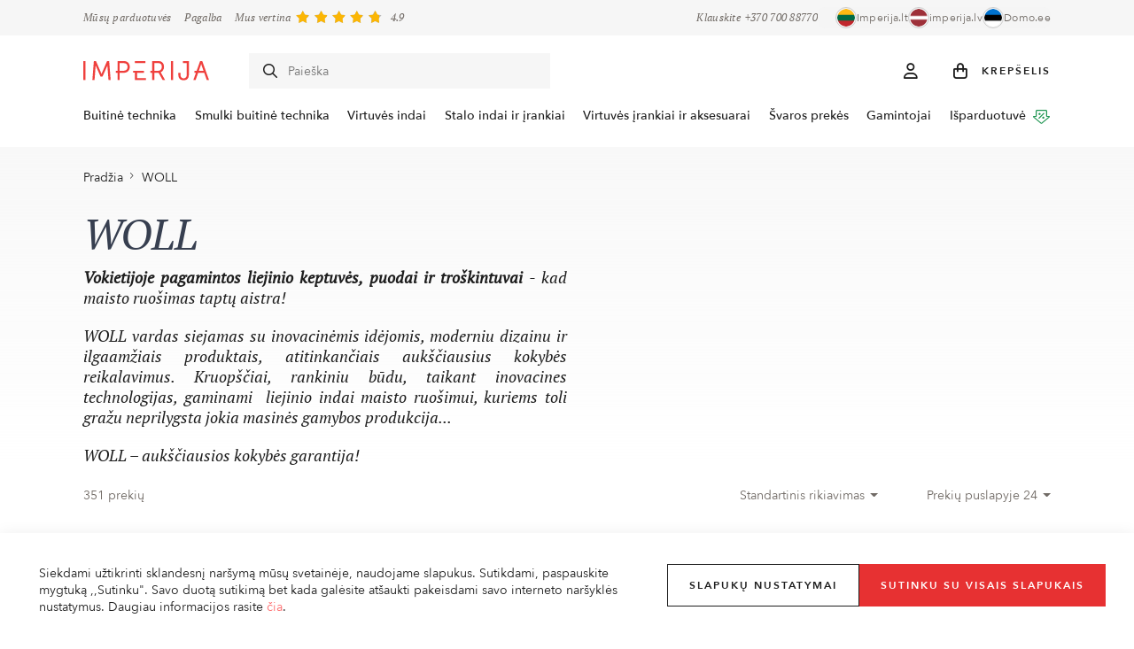

--- FILE ---
content_type: text/html
request_url: https://www.imperija.lt/lt/katalogas/woll/
body_size: 22720
content:
<!DOCTYPE html>
<html>
<head>
    	
		<title>WOLL Produkcija Internetu | Imperija</title>
		<meta http-equiv="X-UA-Compatible" content="IE=edge" />
		<meta name="format-detection" content="telephone=no">
		<meta name="description" content="Virtuvės technikos imperija siūlo internetu įsigyti WOLL virtuvės technikos, indų, įrankių ir aksesuarų gamintojų prekių. Apsilankykite ir įsigykite!"/>
		<meta name="keywords" content=""/>
		<meta name="viewport" content="width=device-width, initial-scale=1, maximum-scale=1">
					<link rel="shortcut icon" href="https://www.imperija.lt/images/favicon.ico">
				
					<link rel="canonical" href="https://www.imperija.lt/katalogas/woll/" />
		
		<meta http-equiv="Content-Type" content="text/html; charset=utf-8"/>
		<meta http-equiv="Content-Language" content="lt"/>
																				<meta name="og:type" content="website">
																											<meta name="og:title" content="Katalogas">
																																		<meta name="og:url" content="https://www.imperija.lt/katalogas/">
																																		<meta name="og:site_name" content="Imperija.lt">
																											<meta name="twitter:card" content="summary">
																																									<meta name="twitter:title" content="Katalogas">
																																									<meta name="og:locale:alternate" content="ru_RU">
																											<meta name="og:locale" content="lt_LT">
															

	
		<link href="/public/fonts/stylesheet.css" rel="stylesheet">
				<link rel="stylesheet" href="/public/vendors/css/frontend.d8bdf0bea59def0c725eeef0915ed3ed.css" />
		<link rel="stylesheet" href="/public/frontend/css/frontend.14ea2fcfa77ecfccfaae.css" />
	

	
		<script type="text/javascript" src="/public/vendors/js/jquery.e10d6c4796bc8721b19b.js"></script>
		<script type="text/javascript" src="/public/frontend/js/functions.6363ce8f2a3f5072530e.js"></script>

					
			
				
			
		<!-- Google Tag Manager -->
		<script>(function(w,d,s,l,i){w[l]=w[l]||[];w[l].push({'gtm.start':
						new Date().getTime(),event:'gtm.js'});var f=d.getElementsByTagName(s)[0],
					j=d.createElement(s),dl=l!='dataLayer'?'&l='+l:'';j.async=true;j.src=
					'https://www.googletagmanager.com/gtm.js?id='+i+dl;f.parentNode.insertBefore(j,f);
			})(window,document,'script','dataLayer','GTM-M37G94C');</script>
		<!-- End Google Tag Manager -->
	
	
			<script src="https://accounts.google.com/gsi/client" async defer></script>
	
	
		<!--[if lt IE 9]>
		<script src="https://oss.maxcdn.com/html5shiv/3.7.2/html5shiv.min.js"></script>
		<script src="https://oss.maxcdn.com/respond/1.4.2/respond.min.js"></script>
		<![endif]-->
	
</head>


<body id="type_products" class=" handheld-toolbar-enabled ">

			
		    	<div class="cookie_bar clearfix">
		<div class="container-fluid">
			<div>
				<p>
	                Siekdami užtikrinti sklandesnį naršymą mūsų svetainėje, naudojame slapukus. Sutikdami, paspauskite mygtuką ,,Sutinku". Savo duotą sutikimą bet kada galėsite atšaukti pakeisdami savo interneto naršyklės nustatymus.
Daugiau informacijos rasite <a href="/pagalba/privatumo-politika/">čia</a>.
				</p>
	
				<div class="agree-all-wrp">
					<a type="button" class="cta-btn white w-100 act-show-options" data-fancybox data-src="#cookies-form" href="javascript:;">
						<i class="ci-settings"></i>Slapukų&nbsp;nustatymai
					</a>
					<a type="button" class="cta-btn red w-100 act-agree-cookies">Sutinku&nbsp;su&nbsp;visais&nbsp;slapukais</a>
				</div>
			</div>
		</div>
	</div>
	<div id="cookies-form" style="display: none;">
		<h3>Slapukų nustatymai</h3>
		<form id="cookies_form" name="cookies_form" method="POST" action="">
			<div id="cookie_popup_more_content">
				<label class="checkbox grey">
					<input type="checkbox" name="functional_cookies" value="1" checked disabled/>
					<span class="box"><i class="fa-solid fa-check"></i></span>
					<div class="text">
	                    Būtini slapukai
						<div style="height: 10px;"></div>
						Slapukai, reikalingi svetainės veikimui palaikyti, kurių mes negalime išjungti. Jų dėka palaikomas tinkamas vartotojui svetainės veikimo režimas. Juos galite išjungti savo naršyklės nustatymuose, tačiau tokiu atveju dalis turinio Jums gali būti neprieinama.
					</div>
				</label>
				<div style="height: 20px;"></div>
				<label class="checkbox grey">
					<input type="checkbox" name="marketing_cookies" value="1" checked/>
					<span class="box"><i class="fa-solid fa-check"></i></span>
					<div class="text">
	                    Rinkodaros slapukai
						<div style="height: 10px;"></div>
						Rinkodaros slapukai leidžia mums ir mūsų partneriams padaryti svetainę dar geresnę Jums, įsimenant Jūsų pageidavimus ir suteikiant asmeniškumo. Priimdami juos, matysite Jums labiau tinkamas ir tikslingesnes reklamas.
					</div>
				</label>
				<div style="height: 20px;"></div>
				<label class="checkbox grey">
					<input type="checkbox" name="statistic_cookies" value="1" checked/>
					<span class="box"><i class="fa-solid fa-check"></i></span>
					<div class="text">
	                    Statistikos slapukai
						<div style="height: 10px;"></div>
						Statistiniai ir analitiniai slapukai padeda gauti tikslesnę informaciją apie lankymąsi ir naudojimąsi mūsų svetaine. Naudotojo mums suteikti duomenys su šios kategorijos tekstiniais failais yra bendri.
					</div>
				</label>
						
							</div>

			<div class="agree-selected-wrp">
				<button type="button" class="cta-btn red act-agree-cookies">Sutinku su pasirinktais slapukais</button>
			</div>
		</form>
	</div>


	<script>
        $(document).ready(function(){
            $('.act-agree-cookies').on('click', function(e) {
                e.preventDefault();

                var functional_cookies = $('input[name="functional_cookies"]:checked').val();
                var statistic_cookies = $('input[name="statistic_cookies"]:checked').val();
                var marketing_cookies = $('input[name="marketing_cookies"]:checked').val();

                if ($('#cookie_popup_more_content').is(':hidden')) {
                    statistic_cookies = 1;
                    marketing_cookies = 1;
                }
	            
                var data = {
                    functional_cookies: functional_cookies,
                    statistic_cookies: statistic_cookies,
                    marketing_cookies: marketing_cookies,
                };

                var params = {
                    url: '?submit=1&display=content_types/pages/cookie_popup.tpl',
                    data: data
                };

                $.post(params.url, params.data, function(result){

                    window.dataLayer = window.dataLayer || [];
                    dataLayer.push({
                        'cookie_accepted': 'true',
                        'functional_cookies': 'true',
                        'statistic_cookies': (statistic_cookies == 1) ? 'true' : 'false',
                        'marketing_cookies': (marketing_cookies == 1) ? 'true' : 'false'
                    });

                    location.reload();
                });
            });
        });

        function setCookie(cname,cvalue,exdays)
        {
            let d = new Date();
            d.setTime(d.getTime()+(exdays*24*60*60*1000));

            let expires = "expires="+d.toGMTString();
            document.cookie = cname + "=" + cvalue + ";domain=imperija.lt;path=/;" + expires;
        }
	</script>



	<div class="header-overlay"></div>


				<div class="site-header-top d-none d-xl-block">
			<div class="container">
									    <div class="links">
                    <a href="https://www.imperija.lt/pagalba/musu-parduotuves/">
                Mūsų parduotuvės
            </a>
                    <a href="https://www.imperija.lt/pagalba/">
                Pagalba
            </a>
            </div>

											<div class="reviews-total">
			<div class="text">
				<a href="https://www.imperija.lt/pirkeju-atsiliepimai/">					Mus vertina
				</a>			</div>
			<div class="rating">
				<div class="total-rating medium-small">
					<span class="stars stars-lg"></span>
<span class="stars-filled-block">
	                            				<div class="star-filled star-1" style="width: 14px;"><span>&nbsp;</span></div>
            				<div class="star-filled star-2" style="width: 14px;"><span>&nbsp;</span></div>
            				<div class="star-filled star-3" style="width: 14px;"><span>&nbsp;</span></div>
            				<div class="star-filled star-4" style="width: 14px;"><span>&nbsp;</span></div>
                        			<div class="star-filled star-5" style="max-width: 12.6px;"><span>&nbsp;</span></div>
                    </span>
				</div>
			</div>
			<div class="average-rating">
				4.9
			</div>
		</div>
	

									<span class="phone">
						Klauskite <a href="tel:+370 700 88770">+370&nbsp;700&nbsp;88770</a>
											</span>
												
				<div class="projects"><h3>Mūsų parduotuvės</h3>
<div class="projects-wrp">
						<a href="https://www.imperija.lt/" target="_blank">
				<span class="flag"><img src="https://www.imperija.lt/images/frontend/comment-flag-1.png" /></span>
				<div>
					Imperija.lt
				</div>
			</a>
								<a href="https://www.imperija.lv/" target="_blank">
				<span class="flag"><img src="https://www.imperija.lt/images/frontend/comment-flag-2.png" /></span>
				<div>
					imperija.lv
				</div>
			</a>
								<a href="https://www.domo.ee/" target="_blank">
				<span class="flag"><img src="https://www.imperija.lt/images/frontend/comment-flag-3.png" /></span>
				<div>
					Domo.ee
				</div>
			</a>
						</div></div>
			</div>
		</div>
	
	<header class="site-header" data-scroll-header>
		<div class="main-bar">
			<div class="container">
				<a href="#" class="menu-bars js-toggle-main-nav" role="button">
					<i class="fa-regular fa-bars"></i>
				</a>
								<a class="logo" href="https://www.imperija.lt">
					<img src="https://www.imperija.lt/images/galleries/projects/1678867396_imperija-logo.svg" alt="Imperija.lt"/>
				</a>
				
				<span class="secure-buy">
					<span class="icon"></span>
					Saugus pirkimas
				</span>

				<div class="quick-search-wrp">
	<form class="quick-search-form d-none d-lg-block" action="https://www.imperija.lt/katalogas/" method="get" autocomplete="off">
		<input type="text" name="search" placeholder="Paieška" autocomplete="off">
		<i class="fa-regular fa-magnifying-glass"></i>
	</form>
	<div id="search-suggestions">
		<button class="btn-close d-block d-lg-none js-toggle-search" type="button"><i class="fa-regular fa-xmark"></i></button>
		<h3 class="title d-block d-lg-none">Paieška</h3>
		<form class="quick-search-form d-block d-lg-none" action="https://www.imperija.lt/katalogas/" method="get" autocomplete="off">
			<input type="text" name="search" placeholder="Paieška" autocomplete="off">
			<i class="fa-regular fa-magnifying-glass"></i>
		</form>
		<div id="search-suggestions-results"></div>
	</div>
</div>

<script>
	var loader = '<p><span class="spinner-border spinner-border-sm me-2" role="status" aria-hidden="true"></span>Ieškoma produktų</p>';
	var moreChars = '<p>Įveskite bent 3 simbolius</p>';
</script>

				<ul class="nav-icons">
					<li class="search-item">
						<a href="#" class="search js-toggle-search" role="button">
							<i class="fa-regular fa-magnifying-glass"></i>
						</a>
					</li>
					<li class="profile-item">
												<a class="js-toggle-profile" href="#">
			<i class="fa-regular fa-user"></i>
		</a>

		<div id="profile-dropdown">
			<button class="btn-close js-toggle-profile" type="button"><i class="fa-regular fa-xmark"></i></button>

			<span class="customer-name">Sveiki!</span>
			
			<div class="info-text"><p style="color:#1e1e1e;">Jau turite paskyrą? Prisijunkite, kad apsipirkti būtų paprasčiau.</p></div>

			<div class="buttons">
				<a class="cta-btn red w-100 need2login" href="#">Prisijungti</a>
				
				<a class="cta-btn bordered w-100 need2register" href="#">Registruotis</a>
			</div>

			<ul>
                					<li>
						<a href="#" class="need2login" data-redirect="https://www.imperija.lt/paskyra/duomenys/">
							<i class="fa-regular fa-user"></i>Duomenys
						</a>
					</li>
                					<li>
						<a href="#" class="need2login" data-redirect="https://www.imperija.lt/paskyra/uzsakymai/">
							<i class="fa-regular fa-box"></i>Užsakymai
						</a>
					</li>
                			</ul>
		</div>
	
					</li>
					<li class="cart-item">
						<a href="https://www.imperija.lt/prekiu-krepselis/" id="cartInfo" class="cart-info" role="button">
    <span class="icon">
		<i class="fa-regular fa-bag-shopping"></i>
			</span>
	<span class="txt d-none d-xl-inline-flex">Krepšelis</span>
</a>
					</li>
				</ul>
			</div>
		</div>
	</header>
	    <div class="main-nav design_1">
        <button class="btn-close js-toggle-main-nav d-block d-xl-none" type="button"><i class="fa-regular fa-xmark"></i></button>

        <div class="container">
            <ul class="menu main">
                                    <li class="fullwidth dropdown">
                        <a class="js-toggle-dropdown" href="https://www.imperija.lt/katalogas/buitine-technika/">
                            Buitinė technika
                                                            <i class="fa-regular fa-angle-right"></i>                                                    </a>
                                                    <div class="submenu">
                                <div class="container">
                                    <h5 class="d-block d-xl-none">
                                        <a href="#" class="js-toggle-dropdown">
                                            <i class="fa-regular fa-angle-left"></i>
                                            Buitinė technika
                                        </a>
                                    </h5>

                                                                                                                        <div class="menu-block all-block">
                                                <ul class="menu">
                                                    <li>
                                                        <a href="https://www.imperija.lt/katalogas/buitine-technika/" class="title-link">
                                                            Visa buitinė technika
                                                            <i class="fa-regular fa-angle-right"></i>
                                                        </a>
                                                    </li>
                                                </ul>
                                            </div>
                                                                                                                                                                                                                                    
                                                                            <div class="menu-block order-1 menu-split">
                                            <h6>Buitinė technika</h6>
                                                                                                                                                <ul class="menu">
                                                                                                                    <li>
                                                                <a href="https://www.imperija.lt/katalogas/buitine-technika/orkaites/" class="" >
                                                                    Orkaitės
                                                                                                                                    </a>
                                                            </li>
                                                                                                                    <li>
                                                                <a href="https://www.imperija.lt/katalogas/buitine-technika/kaitlentes/" class="" >
                                                                    Kaitlentės
                                                                                                                                    </a>
                                                            </li>
                                                                                                                    <li>
                                                                <a href="https://www.imperija.lt/katalogas/buitine-technika/gartraukiai/" class="" >
                                                                    Gartraukiai
                                                                                                                                    </a>
                                                            </li>
                                                                                                                    <li>
                                                                <a href="https://www.imperija.lt/katalogas/buitine-technika/saldytuvai-saldikliai/" class="" >
                                                                    Šaldytuvai, šaldikliai
                                                                                                                                    </a>
                                                            </li>
                                                                                                                    <li>
                                                                <a href="https://www.imperija.lt/katalogas/buitine-technika/indaploves/" class="" >
                                                                    Indaplovės
                                                                                                                                    </a>
                                                            </li>
                                                                                                                    <li>
                                                                <a href="https://www.imperija.lt/katalogas/buitine-technika/virykles/" class="" >
                                                                    Viryklės
                                                                                                                                    </a>
                                                            </li>
                                                                                                                    <li>
                                                                <a href="https://www.imperija.lt/katalogas/buitine-technika/mikrobangu-krosneles/" class="" >
                                                                    Mikrobangų krosnelės
                                                                                                                                    </a>
                                                            </li>
                                                                                                                    <li>
                                                                <a href="https://www.imperija.lt/katalogas/buitine-technika/imontuojami-kavos-aparatai-aksesuarai/" class="" >
                                                                    Įmontuojami kavos aparatai
                                                                                                                                    </a>
                                                            </li>
                                                                                                                    <li>
                                                                <a href="https://www.imperija.lt/katalogas/buitine-technika/skalbykles/" class="" >
                                                                    Skalbimo mašinos
                                                                                                                                    </a>
                                                            </li>
                                                                                                                    <li>
                                                                <a href="https://www.imperija.lt/katalogas/buitine-technika/indu-pasildymo-stalciai/" class="" >
                                                                    Įmontuojami stalčiai
                                                                                                                                    </a>
                                                            </li>
                                                                                                                    <li>
                                                                <a href="https://www.imperija.lt/katalogas/buitine-technika/plautuves-vandens-maisytuvai/" class="" >
                                                                    Plautuvės, vandens maišytuvai
                                                                                                                                    </a>
                                                            </li>
                                                        
                                                                                                                    <li class="label d-none d-xl-block">
                                                                <a href="https://www.imperija.lt/katalogas/buitine-technika/">Visa buitinė technika</a>
                                                            </li>
                                                                                                            </ul>
                                                                                                                                    </div>
                                                                            <div class="menu-block order-2">
                                            <h6>Pasiūlymai</h6>
                                                                                                                                                <ul class="menu">
                                                                                                                    <li>
                                                                <a href="https://www.imperija.lt/katalogas/akcijos/buitine-technika/" class="" >
                                                                    Akcija
                                                                                                                                            <span class="icon-discount">%</span>
                                                                                                                                    </a>
                                                            </li>
                                                                                                                    <li>
                                                                <a href="https://www.imperija.lt/katalogas/naujienos/buitine-technika/" class="" >
                                                                    Naujiena
                                                                                                                                    </a>
                                                            </li>
                                                                                                                    <li>
                                                                <a href="https://www.imperija.lt/katalogas/isparduotuve/buitine-technika/" class="highlight" data-bs-toggle="tooltip" data-bs-placement="top" title="Prekės, kurioms dėl įvairių priežasčių sumažinome kainas: prekės iš ekspozicijos, su pažeistomis pakuotėmis ir pan.">
                                                                    Išparduotuvė
                                                                                                                                            <span class="icon-outlet"><img src="https://www.imperija.lt/images/frontend/outlet_icon.svg" /></span>
                                                                                                                                    </a>
                                                            </li>
                                                        
                                                                                                            </ul>
                                                                                                                                    </div>
                                                                            <div class="menu-block order-3 mb-img">
                                            <h6>Populiaru</h6>
                                                                                                                                                <div class="menu-images images-cols-2 image-items-2">
                                                                                                                    <a href="https://www.imperija.lt/katalogas/buitine-technika/gartraukiai/">
                                                                <img src="https://www.imperija.lt/images/galleries/menu_items/1686652306_blush-modern-stylish-new-post-instagram-post-2.jpg" loading="lazy" alt="">
                                                                <span>Gartraukiai</span>
                                                            </a>
                                                                                                                    <a href="https://www.imperija.lt/katalogas/buitine-technika/saldytuvai-saldikliai/">
                                                                <img src="https://www.imperija.lt/images/galleries/menu_items/1686652635_blush-modern-stylish-new-post-instagram-post-3.jpg" loading="lazy" alt="">
                                                                <span>Šaldytuvai, šaldikliai</span>
                                                            </a>
                                                                                                            </div>
                                                                                                                                    </div>
                                                                    </div>
                            </div>
                                            </li>
                                    <li class="fullwidth dropdown">
                        <a class="js-toggle-dropdown" href="https://www.imperija.lt/katalogas/smulki-buitine-technika/">
                            Smulki buitinė technika
                                                            <i class="fa-regular fa-angle-right"></i>                                                    </a>
                                                    <div class="submenu">
                                <div class="container">
                                    <h5 class="d-block d-xl-none">
                                        <a href="#" class="js-toggle-dropdown">
                                            <i class="fa-regular fa-angle-left"></i>
                                            Smulki buitinė technika
                                        </a>
                                    </h5>

                                                                                                                        <div class="menu-block all-block">
                                                <ul class="menu">
                                                    <li>
                                                        <a href="https://www.imperija.lt/katalogas/smulki-buitine-technika/" class="title-link">
                                                            Visa smulki buitinė technika
                                                            <i class="fa-regular fa-angle-right"></i>
                                                        </a>
                                                    </li>
                                                </ul>
                                            </div>
                                                                                                                                                                                                                                    
                                                                            <div class="menu-block order-1 menu-split">
                                            <h6>Smulki buitinė technika</h6>
                                                                                                                                                <ul class="menu">
                                                                                                                    <li>
                                                                <a href="https://www.imperija.lt/katalogas/smulki-buitine-technika/virtuviniai-kombainai/" class="" >
                                                                    Virtuviniai kombainai
                                                                                                                                    </a>
                                                            </li>
                                                                                                                    <li>
                                                                <a href="https://www.imperija.lt/katalogas/smulki-buitine-technika/mikseriai-blenderiai/" class="" >
                                                                    Mikseriai / blenderiai
                                                                                                                                    </a>
                                                            </li>
                                                                                                                    <li>
                                                                <a href="https://www.imperija.lt/katalogas/smulki-buitine-technika/elektriniai-virduliai/" class="" >
                                                                    Elektriniai virduliai
                                                                                                                                    </a>
                                                            </li>
                                                                                                                    <li>
                                                                <a href="https://www.imperija.lt/katalogas/smulki-buitine-technika/skrudintuvai/" class="" >
                                                                    Skrudintuvai
                                                                                                                                    </a>
                                                            </li>
                                                                                                                    <li>
                                                                <a href="https://www.imperija.lt/katalogas/smulki-buitine-technika/kavos-virimo-aparatai-kavamales/" class="" >
                                                                    Kavos aparatai, kavamalės
                                                                                                                                    </a>
                                                            </li>
                                                                                                                    <li>
                                                                <a href="https://www.imperija.lt/katalogas/smulki-buitine-technika/gazuotu-gerimu-gaminimo-aparatai/" class="" >
                                                                    Gazuotų gėrimų gaminimo aparatai
                                                                                                                                    </a>
                                                            </li>
                                                                                                                    <li>
                                                                <a href="https://www.imperija.lt/katalogas/smulki-buitine-technika/elektriniai-keptuvai-griliai/" class="" >
                                                                    Elektriniai keptuvai / griliai
                                                                                                                                    </a>
                                                            </li>
                                                                                                                    <li>
                                                                <a href="https://www.imperija.lt/katalogas/smulki-buitine-technika/elektrines-sulciaspaudes/" class="" >
                                                                    Elektrinės sulčiaspaudės
                                                                                                                                    </a>
                                                            </li>
                                                                                                                    <li>
                                                                <a href="https://www.imperija.lt/katalogas/smulki-buitine-technika/elektriniai-daugiafunkciniai-puodai/" class="" >
                                                                    Elektriniai daugiafunkciniai puodai
                                                                                                                                    </a>
                                                            </li>
                                                                                                                    <li>
                                                                <a href="https://www.imperija.lt/katalogas/smulki-buitine-technika/kiti-prietaisai/" class="" >
                                                                    Kiti prietaisai
                                                                                                                                    </a>
                                                            </li>
                                                        
                                                                                                                    <li class="label d-none d-xl-block">
                                                                <a href="https://www.imperija.lt/katalogas/smulki-buitine-technika/">Visa smulki buitinė technika</a>
                                                            </li>
                                                                                                            </ul>
                                                                                                                                    </div>
                                                                            <div class="menu-block order-3">
                                            <h6>Pasiūlymai</h6>
                                                                                                                                                <ul class="menu">
                                                                                                                    <li>
                                                                <a href="https://www.imperija.lt/katalogas/akcijos/smulki-buitine-technika/" class="" >
                                                                    Akcija
                                                                                                                                            <span class="icon-discount">%</span>
                                                                                                                                    </a>
                                                            </li>
                                                                                                                    <li>
                                                                <a href="https://www.imperija.lt/katalogas/naujienos/smulki-buitine-technika/" class="" >
                                                                    Naujiena
                                                                                                                                    </a>
                                                            </li>
                                                                                                                    <li>
                                                                <a href="https://www.imperija.lt/katalogas/isparduotuve/smulki-buitine-technika/" class="highlight" data-bs-toggle="tooltip" data-bs-placement="top" title="Prekės, kurioms dėl įvairių priežasčių sumažinome kainas: prekės iš ekspozicijos, su pažeistomis pakuotėmis ir pan.">
                                                                    Išparduotuvė
                                                                                                                                            <span class="icon-outlet"><img src="https://www.imperija.lt/images/frontend/outlet_icon.svg" /></span>
                                                                                                                                    </a>
                                                            </li>
                                                        
                                                                                                            </ul>
                                                                                                                                    </div>
                                                                            <div class="menu-block order-3 mb-img">
                                            <h6>Populiaru</h6>
                                                                                                                                                <div class="menu-images images-cols-3 image-items-3">
                                                                                                                    <a href="https://www.imperija.lt/katalogas/smulki-buitine-technika/elektriniai-virduliai/">
                                                                <img src="https://www.imperija.lt/images/galleries/menu_items/1686652777_blush-modern-stylish-new-post-instagram-post-4.jpg" loading="lazy" alt="">
                                                                <span>Elektriniai virduliai</span>
                                                            </a>
                                                                                                                    <a href="https://www.imperija.lt/katalogas/smulki-buitine-technika/virtuviniai-kombainai/">
                                                                <img src="https://www.imperija.lt/images/galleries/menu_items/1683551604_1679744517-smf02pkeu.jpeg" loading="lazy" alt="">
                                                                <span>Virtuviniai kombainai</span>
                                                            </a>
                                                                                                                    <a href="https://www.imperija.lt/katalogas/smulki-buitine-technika/kavos-virimo-aparatai-kavamales">
                                                                <img src="https://www.imperija.lt/images/galleries/menu_items/1683892817_3095c5151dadaec3e4c1b5bfd75c52cb.jpeg" loading="lazy" alt="">
                                                                <span>Kavos virimo aparatai, kavamalės</span>
                                                            </a>
                                                                                                            </div>
                                                                                                                                    </div>
                                                                    </div>
                            </div>
                                            </li>
                                    <li class="fullwidth dropdown">
                        <a class="js-toggle-dropdown" href="https://www.imperija.lt/katalogas/virtuves-indai/">
                            Virtuvės indai
                                                            <i class="fa-regular fa-angle-right"></i>                                                    </a>
                                                    <div class="submenu">
                                <div class="container">
                                    <h5 class="d-block d-xl-none">
                                        <a href="#" class="js-toggle-dropdown">
                                            <i class="fa-regular fa-angle-left"></i>
                                            Virtuvės indai
                                        </a>
                                    </h5>

                                                                                                                        <div class="menu-block all-block">
                                                <ul class="menu">
                                                    <li>
                                                        <a href="https://www.imperija.lt/katalogas/virtuves-indai/" class="title-link">
                                                            Visi virtuvės indai
                                                            <i class="fa-regular fa-angle-right"></i>
                                                        </a>
                                                    </li>
                                                </ul>
                                            </div>
                                                                                                                                                                                                                                    
                                                                            <div class="menu-block order-1">
                                            <h6>Virtuvės indai</h6>
                                                                                                                                                <ul class="menu">
                                                                                                                    <li>
                                                                <a href="https://www.imperija.lt/katalogas/virtuves-indai/puodai-greitpuodziai/" class="" >
                                                                    Puodai, greitpuodžiai
                                                                                                                                    </a>
                                                            </li>
                                                                                                                    <li>
                                                                <a href="https://www.imperija.lt/katalogas/virtuves-indai/keptuves/" class="" >
                                                                    Keptuvės
                                                                                                                                    </a>
                                                            </li>
                                                                                                                    <li>
                                                                <a href="https://www.imperija.lt/katalogas/virtuves-indai/dangciai-keptuvems-ir-puodams/" class="" >
                                                                    Dangčiai keptuvėms ir puodams
                                                                                                                                    </a>
                                                            </li>
                                                                                                                    <li>
                                                                <a href="https://www.imperija.lt/katalogas/virtuves-indai/kepimo-indai-formos-skardos-aksesuarai/" class="" >
                                                                    Kepimo indai, formos, skardos, aksesuarai konditerijai
                                                                                                                                    </a>
                                                            </li>
                                                                                                                    <li>
                                                                <a href="https://www.imperija.lt/katalogas/virtuves-indai/virduliai/" class="" >
                                                                    Virduliai
                                                                                                                                    </a>
                                                            </li>
                                                                                                                    <li>
                                                                <a href="https://www.imperija.lt/katalogas/virtuves-indai/indai-maisto-ruosimui-ir-laikymui/" class="" >
                                                                    Indai  maisto ruošimui ir laikymui
                                                                                                                                    </a>
                                                            </li>
                                                                                                                    <li>
                                                                <a href="https://www.imperija.lt/katalogas/virtuves-indai/termosai-termo-puodeliai-gertuves/" class="" >
                                                                    Termosai, termo puodeliai, gertuvės
                                                                                                                                    </a>
                                                            </li>
                                                        
                                                                                                                    <li class="label d-none d-xl-block">
                                                                <a href="https://www.imperija.lt/katalogas/virtuves-indai/">Visi virtuvės indai</a>
                                                            </li>
                                                                                                            </ul>
                                                                                                                                    </div>
                                                                            <div class="menu-block order-3">
                                            <h6>Pasiūlymai</h6>
                                                                                                                                                <ul class="menu">
                                                                                                                    <li>
                                                                <a href="https://www.imperija.lt/katalogas/akcijos/virtuves-indai/" class="" >
                                                                    Akcija
                                                                                                                                            <span class="icon-discount">%</span>
                                                                                                                                    </a>
                                                            </li>
                                                                                                                    <li>
                                                                <a href="https://www.imperija.lt/katalogas/naujienos/virtuves-indai/" class="" >
                                                                    Naujiena
                                                                                                                                    </a>
                                                            </li>
                                                                                                                    <li>
                                                                <a href="https://www.imperija.lt/katalogas/isparduotuve/virtuves-indai/" class="highlight" data-bs-toggle="tooltip" data-bs-placement="top" title="Prekės, kurioms dėl įvairių priežasčių sumažinome kainas: prekės iš ekspozicijos, su pažeistomis pakuotėmis ir pan.">
                                                                    Išparduotuvė
                                                                                                                                            <span class="icon-outlet"><img src="https://www.imperija.lt/images/frontend/outlet_icon.svg" /></span>
                                                                                                                                    </a>
                                                            </li>
                                                        
                                                                                                            </ul>
                                                                                                                                    </div>
                                                                            <div class="menu-block order-3 mb-img">
                                            <h6>Populiaru</h6>
                                                                                                                                                <div class="menu-images images-cols-3 image-items-3">
                                                                                                                    <a href="https://www.imperija.lt/katalogas/virtuves-indai/keptuves/">
                                                                <img src="https://www.imperija.lt/images/galleries/menu_items/1722858767_1688021369-blush-modern-stylish-new-post-instagram-post-5.jpg" loading="lazy" alt="">
                                                                <span>Keptuvės</span>
                                                            </a>
                                                                                                                    <a href="https://www.imperija.lt/katalogas/virtuves-indai/puodai-troskintuvai/">
                                                                <img src="https://www.imperija.lt/images/galleries/menu_items/1722858540_1686653058-blush-modern-stylish-new-post-instagram-post-6-2.jpg" loading="lazy" alt="">
                                                                <span>Puodai, troškintuvai</span>
                                                            </a>
                                                                                                                    <a href="https://www.imperija.lt/katalogas/virtuves-indai/kepimo-indai-formos-skardos-ir-aksesuarai/">
                                                                <img src="https://www.imperija.lt/images/galleries/menu_items/1722858651_1686653304-blush-modern-stylish-new-post-instagram-post-7-1.jpg" loading="lazy" alt="">
                                                                <span>Kepimo indai, formos, skardos ir aksesuarai konditerijai</span>
                                                            </a>
                                                                                                            </div>
                                                                                                                                    </div>
                                                                    </div>
                            </div>
                                            </li>
                                    <li class="fullwidth dropdown">
                        <a class="js-toggle-dropdown" href="https://www.imperija.lt/katalogas/stalo-indai-stalo-irankiai/">
                            Stalo indai ir įrankiai
                                                            <i class="fa-regular fa-angle-right"></i>                                                    </a>
                                                    <div class="submenu">
                                <div class="container">
                                    <h5 class="d-block d-xl-none">
                                        <a href="#" class="js-toggle-dropdown">
                                            <i class="fa-regular fa-angle-left"></i>
                                            Stalo indai ir įrankiai
                                        </a>
                                    </h5>

                                                                                                                        <div class="menu-block all-block">
                                                <ul class="menu">
                                                    <li>
                                                        <a href="https://www.imperija.lt/katalogas/stalo-indai-stalo-irankiai/" class="title-link">
                                                            Visi stalo indai ir įrankiai
                                                            <i class="fa-regular fa-angle-right"></i>
                                                        </a>
                                                    </li>
                                                </ul>
                                            </div>
                                                                                                                                                                                                                                    
                                                                            <div class="menu-block order-1 menu-split">
                                            <h6>Stalo indai, serviravimo indai ir įrankiai</h6>
                                                                                                                                                <ul class="menu">
                                                                                                                    <li>
                                                                <a href="https://www.imperija.lt/katalogas/stalo-indai-stalo-irankiai/stalo-irankiai/" class="" >
                                                                    Stalo įrankiai
                                                                                                                                    </a>
                                                            </li>
                                                                                                                    <li>
                                                                <a href="https://www.imperija.lt/katalogas/stalo-indai-stalo-irankiai/lekstes-dubeneliai-servizai-serviramimo/" class="" >
                                                                    Lėkštės, dubenėliai, servizai, serviravimo indai
                                                                                                                                    </a>
                                                            </li>
                                                                                                                    <li>
                                                                <a href="https://www.imperija.lt/katalogas/stalo-indai-stalo-irankiai/puodeliai-stiklines-taures/" class="" >
                                                                    Puodeliai, stiklinės, taurės
                                                                                                                                    </a>
                                                            </li>
                                                                                                                    <li>
                                                                <a href="https://www.imperija.lt/katalogas/stalo-indai-stalo-irankiai/asociai-asoteliai-grafinai/" class="" >
                                                                    Ąsočiai, ąsotėliai, grafinai
                                                                                                                                    </a>
                                                            </li>
                                                                                                                    <li>
                                                                <a href="https://www.imperija.lt/katalogas/stalo-indai-stalo-irankiai/tortines-vaisines-padeklai/" class="" >
                                                                    Tortinės, vaisinės, padėklai
                                                                                                                                    </a>
                                                            </li>
                                                                                                                    <li>
                                                                <a href="https://www.imperija.lt/katalogas/stalo-indai-stalo-irankiai/sviestines/" class="" >
                                                                    Sviestinės
                                                                                                                                    </a>
                                                            </li>
                                                                                                                    <li>
                                                                <a href="https://www.imperija.lt/katalogas/stalo-indai-stalo-irankiai/arbatinukai-kavinukai/" class="" >
                                                                    Arbatinukai, kavinukai
                                                                                                                                    </a>
                                                            </li>
                                                                                                                    <li>
                                                                <a href="https://www.imperija.lt/katalogas/stalo-indai-stalo-irankiai/druskines-pipirines-cukrines/" class="" >
                                                                    Druskinės, pipirinės, cukrinės
                                                                                                                                    </a>
                                                            </li>
                                                                                                                    <li>
                                                                <a href="https://www.imperija.lt/katalogas/stalo-indai-stalo-irankiai/vyno-aksesuarai/" class="" >
                                                                    Vyno aksesuarai, atidarytuvai, kamščiatraukiai, kamščiai
                                                                                                                                    </a>
                                                            </li>
                                                                                                                    <li>
                                                                <a href="https://www.imperija.lt/katalogas/stalo-indai-stalo-irankiai/staltieses-serveteles-prijuostes/" class="" >
                                                                    Staltiesės, servetėlės, prijuostės, puodkėlės
                                                                                                                                    </a>
                                                            </li>
                                                                                                                    <li>
                                                                <a href="https://www.imperija.lt/katalogas/stalo-indai-stalo-irankiai/vazos-zvakides/" class="" >
                                                                    Vazos, žvakidės
                                                                                                                                    </a>
                                                            </li>
                                                        
                                                                                                                    <li class="label d-none d-xl-block">
                                                                <a href="https://www.imperija.lt/katalogas/stalo-indai-stalo-irankiai/">Visi stalo indai ir įrankiai</a>
                                                            </li>
                                                                                                            </ul>
                                                                                                                                    </div>
                                                                            <div class="menu-block order-2">
                                            <h6>Pasiūlymai</h6>
                                                                                                                                                <ul class="menu">
                                                                                                                    <li>
                                                                <a href="https://www.imperija.lt/katalogas/akcijos/stalo-indai-stalo-irankiai/" class="" >
                                                                    Akcija
                                                                                                                                            <span class="icon-discount">%</span>
                                                                                                                                    </a>
                                                            </li>
                                                                                                                    <li>
                                                                <a href="https://www.imperija.lt/katalogas/naujienos/stalo-indai-stalo-irankiai/" class="" >
                                                                    Naujiena
                                                                                                                                    </a>
                                                            </li>
                                                                                                                    <li>
                                                                <a href="https://www.imperija.lt/katalogas/isparduotuve/stalo-indai-stalo-irankiai/" class="highlight" data-bs-toggle="tooltip" data-bs-placement="top" title="Prekės, kurioms dėl įvairių priežasčių sumažinome kainas: prekės iš ekspozicijos, su pažeistomis pakuotėmis ir pan.">
                                                                    Išparduotuvė
                                                                                                                                            <span class="icon-outlet"><img src="https://www.imperija.lt/images/frontend/outlet_icon.svg" /></span>
                                                                                                                                    </a>
                                                            </li>
                                                        
                                                                                                            </ul>
                                                                                                                                    </div>
                                                                            <div class="menu-block order-3 mb-img">
                                            <h6>Populiaru</h6>
                                                                                                                                                <div class="menu-images images-cols-2 image-items-2">
                                                                                                                    <a href="https://www.imperija.lt/katalogas/stalo-indai-stalo-irankiai/puodeliai-stiklines-taures-gertuves/">
                                                                <img src="https://www.imperija.lt/images/galleries/menu_items/1686653555_1677323055-12736-gefu-thermotrinkflasche-olimpio-750ml-schwarz-03.jpeg" loading="lazy" alt="">
                                                                <span>Puodeliai, stiklinės, taurės, gertuvės</span>
                                                            </a>
                                                                                                                    <a href="https://www.imperija.lt/katalogas/stalo-indai-stalo-irankiai/stalo-irankiai">
                                                                <img src="https://www.imperija.lt/images/galleries/menu_items/1686653697_blush-modern-stylish-new-post-instagram-post-11.jpg" loading="lazy" alt="">
                                                                <span>Stalo įrankiai</span>
                                                            </a>
                                                                                                            </div>
                                                                                                                                    </div>
                                                                    </div>
                            </div>
                                            </li>
                                    <li class="fullwidth dropdown">
                        <a class="js-toggle-dropdown" href="https://www.imperija.lt/katalogas/virtuves-irankiai-ir-aksesuarai/">
                            Virtuvės įrankiai ir aksesuarai
                                                            <i class="fa-regular fa-angle-right"></i>                                                    </a>
                                                    <div class="submenu">
                                <div class="container">
                                    <h5 class="d-block d-xl-none">
                                        <a href="#" class="js-toggle-dropdown">
                                            <i class="fa-regular fa-angle-left"></i>
                                            Virtuvės įrankiai ir aksesuarai
                                        </a>
                                    </h5>

                                                                                                                        <div class="menu-block all-block">
                                                <ul class="menu">
                                                    <li>
                                                        <a href="https://www.imperija.lt/katalogas/virtuves-irankiai-ir-aksesuarai/" class="title-link">
                                                            Visi virtuvės įrankiai ir aksesuarai
                                                            <i class="fa-regular fa-angle-right"></i>
                                                        </a>
                                                    </li>
                                                </ul>
                                            </div>
                                                                                                                                                                                                                                    
                                                                            <div class="menu-block order-1 menu-split">
                                            <h6>Virtuvės įrankiai ir aksesuarai</h6>
                                                                                                                                                <ul class="menu">
                                                                                                                    <li>
                                                                <a href="https://www.imperija.lt/katalogas/virtuves-irankiai-ir-aksesuarai/virtuves-irankiai/" class="" >
                                                                    Virtuvės įrankiai
                                                                                                                                    </a>
                                                            </li>
                                                                                                                    <li>
                                                                <a href="https://www.imperija.lt/katalogas/virtuves-irankiai-ir-aksesuarai/peiliai-peiliu-laikikliai-galastuvai/" class="" >
                                                                    Peiliai, peilių laikikliai, galąstuvai
                                                                                                                                    </a>
                                                            </li>
                                                                                                                    <li>
                                                                <a href="https://www.imperija.lt/katalogas/virtuves-irankiai-ir-aksesuarai/pjaustymo-lenteles-duonines-popieriniu/" class="" >
                                                                    Pjaustymo lentelės, duoninės, popierinių rankšluosčių laikikliai
                                                                                                                                    </a>
                                                            </li>
                                                                                                                    <li>
                                                                <a href="https://www.imperija.lt/katalogas/virtuves-irankiai-ir-aksesuarai/tarkos-pjaustykles-smulkintuvai-ir/" class="" >
                                                                    Tarkos, pjaustyklės, smulkintuvai ir virtuvinės žirklės
                                                                                                                                    </a>
                                                            </li>
                                                                                                                    <li>
                                                                <a href="https://www.imperija.lt/katalogas/virtuves-irankiai-ir-aksesuarai/makaronu-masineles-ir-ju-priedai-irankiai/" class="" >
                                                                    Makaronų mašinėlės ir jų priedai, įrankiai miltinių gaminių ruošimui
                                                                                                                                    </a>
                                                            </li>
                                                                                                                    <li>
                                                                <a href="https://www.imperija.lt/katalogas/virtuves-irankiai-ir-aksesuarai/rankines-mesmales-ir-ju-priedai/" class="" >
                                                                    Rankinės mėsmalės ir jų priedai
                                                                                                                                    </a>
                                                            </li>
                                                                                                                    <li>
                                                                <a href="https://www.imperija.lt/katalogas/virtuves-irankiai-ir-aksesuarai/skustukai-gremztukai-kauliuku-isemejai/" class="" >
                                                                    Skustukai, gremžtukai, kauliukų išėmėjai
                                                                                                                                    </a>
                                                            </li>
                                                                                                                    <li>
                                                                <a href="https://www.imperija.lt/katalogas/virtuves-irankiai-ir-aksesuarai/maluneliai-grustuves-prieskoniu-ir/" class="" >
                                                                    Malūnėliai, grūstuvės, prieskonių ir aliejaus indai
                                                                                                                                    </a>
                                                            </li>
                                                                                                                    <li>
                                                                <a href="https://www.imperija.lt/katalogas/virtuves-irankiai-ir-aksesuarai/sulciaspaudes-spaustuvai-trintuves/" class="" >
                                                                    Sulčiaspaudės, spaustuvai, trintuvės
                                                                                                                                    </a>
                                                            </li>
                                                                                                                    <li>
                                                                <a href="https://www.imperija.lt/katalogas/virtuves-irankiai-ir-aksesuarai/kostuvai-sieteliai/" class="" >
                                                                    Koštuvai, sieteliai
                                                                                                                                    </a>
                                                            </li>
                                                                                                                    <li>
                                                                <a href="https://www.imperija.lt/katalogas/virtuves-irankiai-ir-aksesuarai/termometrai-laikmaciai-svarstykles/" class="" >
                                                                    Termometrai, laikmačiai, svarstyklės
                                                                                                                                    </a>
                                                            </li>
                                                                                                                    <li>
                                                                <a href="https://www.imperija.lt/katalogas/virtuves-irankiai-ir-aksesuarai/griliaus-irankiai/" class="" >
                                                                    Griliaus įrankiai
                                                                                                                                    </a>
                                                            </li>
                                                                                                                    <li>
                                                                <a href="https://www.imperija.lt/katalogas/virtuves-irankiai-ir-aksesuarai/ivairus-virtuviniai-aksesuarai/" class="" >
                                                                    Įvairūs virtuviniai aksesuarai
                                                                                                                                    </a>
                                                            </li>
                                                        
                                                                                                                    <li class="label d-none d-xl-block">
                                                                <a href="https://www.imperija.lt/katalogas/virtuves-irankiai-ir-aksesuarai/">Visi virtuvės įrankiai ir aksesuarai</a>
                                                            </li>
                                                                                                            </ul>
                                                                                                                                    </div>
                                                                            <div class="menu-block order-2">
                                            <h6>Pasiūlymai</h6>
                                                                                                                                                <ul class="menu">
                                                                                                                    <li>
                                                                <a href="https://www.imperija.lt/katalogas/akcijos/virtuves-irankiai-ir-aksesuarai/" class="" >
                                                                    Akcija
                                                                                                                                            <span class="icon-discount">%</span>
                                                                                                                                    </a>
                                                            </li>
                                                                                                                    <li>
                                                                <a href="https://www.imperija.lt/katalogas/naujienos/virtuves-irankiai-ir-aksesuarai/" class="" >
                                                                    Naujiena
                                                                                                                                    </a>
                                                            </li>
                                                                                                                    <li>
                                                                <a href="https://www.imperija.lt/katalogas/isparduotuve/virtuves-irankiai-ir-aksesuarai/" class="highlight" data-bs-toggle="tooltip" data-bs-placement="top" title="Prekės, kurioms dėl įvairių priežasčių sumažinome kainas: prekės iš ekspozicijos, su pažeistomis pakuotėmis ir pan.">
                                                                    Išparduotuvė
                                                                                                                                            <span class="icon-outlet"><img src="https://www.imperija.lt/images/frontend/outlet_icon.svg" /></span>
                                                                                                                                    </a>
                                                            </li>
                                                        
                                                                                                            </ul>
                                                                                                                                    </div>
                                                                            <div class="menu-block order-3 mb-img">
                                            <h6>Populiaru</h6>
                                                                                                                                                <div class="menu-images images-cols-2 image-items-2">
                                                                                                                    <a href="https://www.imperija.lt/katalogas/virtuves-irankiai-ir-aksesuarai/sulciaspaudes-spaustuvai-trintuves/">
                                                                <img src="https://www.imperija.lt/images/galleries/menu_items/1686654021_1677858816-14480-granatapfelentkerner-ambiente-rgb-kl.jpeg" loading="lazy" alt="">
                                                                <span>Sulčiaspaudės, spaustuvai, trintuvės</span>
                                                            </a>
                                                                                                                    <a href="https://www.imperija.lt/katalogas/virtuves-irankiai-ir-aksesuarai/maluneliai-grustuves-prieskoniu-ir">
                                                                <img src="https://www.imperija.lt/images/galleries/menu_items/1686654248_malu-ne-liai-gru-stuve-s-prieskoniu-ir-aliejaus-indai.jpg" loading="lazy" alt="">
                                                                <span>Malūnėliai, grūstuvės, prieskonių ir aliejaus indai</span>
                                                            </a>
                                                                                                            </div>
                                                                                                                                    </div>
                                                                    </div>
                            </div>
                                            </li>
                                    <li class="fullwidth dropdown">
                        <a class="js-toggle-dropdown" href="https://www.imperija.lt/katalogas/svaros-prekes/">
                            Švaros prekės
                                                            <i class="fa-regular fa-angle-right"></i>                                                    </a>
                                                    <div class="submenu">
                                <div class="container">
                                    <h5 class="d-block d-xl-none">
                                        <a href="#" class="js-toggle-dropdown">
                                            <i class="fa-regular fa-angle-left"></i>
                                            Švaros prekės
                                        </a>
                                    </h5>

                                                                                                                        <div class="menu-block all-block">
                                                <ul class="menu">
                                                    <li>
                                                        <a href="https://www.imperija.lt/katalogas/svaros-prekes/" class="title-link">
                                                            Visos švaros prekės
                                                            <i class="fa-regular fa-angle-right"></i>
                                                        </a>
                                                    </li>
                                                </ul>
                                            </div>
                                                                                                                                                                                                                                    
                                                                            <div class="menu-block order-1">
                                            <h6>Švaros prekės</h6>
                                                                                                                                                <ul class="menu">
                                                                                                                    <li>
                                                                <a href="https://www.imperija.lt/katalogas/svaros-prekes/lyginimo-lentos-stalai/" class="" >
                                                                    Lyginimo lentos, stalai
                                                                                                                                    </a>
                                                            </li>
                                                                                                                    <li>
                                                                <a href="https://www.imperija.lt/katalogas/svaros-prekes/skalbiniu-dziovykles-kabyklos/" class="" >
                                                                    Skalbinių džiovyklės, kabyklos
                                                                                                                                    </a>
                                                            </li>
                                                                                                                    <li>
                                                                <a href="https://www.imperija.lt/katalogas/svaros-prekes/valymo-irankiai-sluostes/" class="" >
                                                                    Valymo įrankiai, šluostės
                                                                                                                                    </a>
                                                            </li>
                                                                                                                    <li>
                                                                <a href="https://www.imperija.lt/katalogas/svaros-prekes/valymo-priemones-valikliai/" class="" >
                                                                    Valymo priemonės, valikliai
                                                                                                                                    </a>
                                                            </li>
                                                                                                                    <li>
                                                                <a href="https://www.imperija.lt/katalogas/svaros-prekes/kvepalai-namams/" class="" >
                                                                    Kvepalai namams
                                                                                                                                    </a>
                                                            </li>
                                                                                                                    <li>
                                                                <a href="https://www.imperija.lt/katalogas/svaros-prekes/ivairios-prekes/" class="" >
                                                                    Įvairios prekės
                                                                                                                                    </a>
                                                            </li>
                                                        
                                                                                                                    <li class="label d-none d-xl-block">
                                                                <a href="https://www.imperija.lt/katalogas/svaros-prekes/">Visos švaros prekės</a>
                                                            </li>
                                                                                                            </ul>
                                                                                                                                    </div>
                                                                            <div class="menu-block order-2">
                                            <h6>Pasiūlymai</h6>
                                                                                                                                                <ul class="menu">
                                                                                                                    <li>
                                                                <a href="https://www.imperija.lt/katalogas/akcijos/svaros-prekes/" class="" >
                                                                    Akcija
                                                                                                                                            <span class="icon-discount">%</span>
                                                                                                                                    </a>
                                                            </li>
                                                                                                                    <li>
                                                                <a href="https://www.imperija.lt/katalogas/naujienos/svaros-prekes/" class="" >
                                                                    Naujiena
                                                                                                                                    </a>
                                                            </li>
                                                                                                                    <li>
                                                                <a href="https://www.imperija.lt/katalogas/isparduotuve/svaros-prekes/" class="highlight" data-bs-toggle="tooltip" data-bs-placement="top" title="Prekės, kurioms dėl įvairių priežasčių sumažinome kainas: prekės iš ekspozicijos, su pažeistomis pakuotėmis ir pan.">
                                                                    Išparduotuvė
                                                                                                                                            <span class="icon-outlet"><img src="https://www.imperija.lt/images/frontend/outlet_icon.svg" /></span>
                                                                                                                                    </a>
                                                            </li>
                                                        
                                                                                                            </ul>
                                                                                                                                    </div>
                                                                            <div class="menu-block order-3 mb-img">
                                            <h6>Populiaru</h6>
                                                                                                                                                <div class="menu-images images-cols-3 image-items-3">
                                                                                                                    <a href="https://www.imperija.lt/katalogas/svaros-prekes/valymo-irankiai-sluostes/">
                                                                <img src="https://www.imperija.lt/images/galleries/menu_items/1683630004_gefu.jpg" loading="lazy" alt="">
                                                                <span>Valymo įrankiai, šluostės</span>
                                                            </a>
                                                                                                                    <a href="https://www.imperija.lt/katalogas/svaros-prekes/valymo-priemones-valikliai">
                                                                <img src="https://www.imperija.lt/images/galleries/menu_items/1684828186_b97a7f06-84d8-4c54-871d-10afd690085a.jpg" loading="lazy" alt="">
                                                                <span>Valymo priemonės, valikliai</span>
                                                            </a>
                                                                                                                    <a href="https://www.imperija.lt/katalogas/svaros-prekes/kvepalai-namams">
                                                                <img src="https://www.imperija.lt/images/galleries/menu_items/1686654402_blush-modern-stylish-new-post-instagram-post-12.jpg" loading="lazy" alt="">
                                                                <span>Kvepalai namams</span>
                                                            </a>
                                                                                                            </div>
                                                                                                                                    </div>
                                                                    </div>
                            </div>
                                            </li>
                                    <li class="compact">
                        <a class="" href="https://www.imperija.lt/gamintojai/">
                            Gamintojai
                                                                                                                </a>
                                            </li>
                                    <li class="fullwidth">
                        <a class=" outlet" href="https://www.imperija.lt/katalogas/isparduotuve/">
                            Išparduotuvė
                                                            <span class="icon-outlet"><img src="https://www.imperija.lt/images/frontend/outlet_icon.svg" /></span>
                                                    </a>
                                            </li>
                            </ul>

            <ul class="additional-menu d-block d-xl-none">
                                                                <li>
                                                                                                <a href="https://www.imperija.lt/paskyra/" class="need2login">
                                <i class="fa-regular fa-user"></i>
                                Prisijungti
                            </a>
                                                            </li>
            </ul>

            <ul class="additional-menu d-block d-xl-none">
                            <li>
            <a href="https://www.imperija.lt/pagalba/musu-parduotuves/">
                                    <i class="fa-regular fa-building"></i>
                                Mūsų parduotuvės
            </a>
        </li>
            <li>
            <a href="https://www.imperija.lt/pagalba/">
                                    <i class="fa-regular fa-question-circle"></i>
                                Pagalba
            </a>
        </li>
    
                <li>
                    <a href="tel:+370 700 88770">
                        <i class="fa-regular fa-phone"></i>
                        +370 700 88770
                                            </a>
                </li>
                                    <li>
                        <a href="mailto:imperija@imperija.lt">
                            <i class="fa-regular fa-envelope"></i>
                            imperija@imperija.lt
                                                    </a>
                    </li>
                                                                    <li>
                        <div class="projects"><h3>Mūsų parduotuvės</h3>
<div class="projects-wrp">
						<a href="https://www.imperija.lt/" target="_blank">
				<span class="flag"><img src="https://www.imperija.lt/images/frontend/comment-flag-1.png" /></span>
				<div>
					Imperija.lt
				</div>
			</a>
								<a href="https://www.imperija.lv/" target="_blank">
				<span class="flag"><img src="https://www.imperija.lt/images/frontend/comment-flag-2.png" /></span>
				<div>
					imperija.lv
				</div>
			</a>
								<a href="https://www.domo.ee/" target="_blank">
				<span class="flag"><img src="https://www.imperija.lt/images/frontend/comment-flag-3.png" /></span>
				<div>
					Domo.ee
				</div>
			</a>
						</div></div>
                    </li>
                            </ul>
        </div>
    </div>



<div class="page-wrapper ">
	<main class="content-layout-products">
		
    
    <div id="products-listing">
			<div class="category-header" >
			<div class="container">
				<div class="inner" ">
					<nav class="page-breadcrumb " aria-label="breadcrumb">
	<ol>
		<li>
			<a href="https://www.imperija.lt/lt/">
				Pradžia
			</a>
		</li>
																														<li class="link-breadcrumb">
							<i class="fa-light fa-angle-right"></i>
							<a href="https://www.imperija.lt/katalogas/woll/">WOLL</a>
						</li>
															</ol>
</nav>

<script type="application/ld+json">
	{
		"@context": "http://schema.org",
		"@type": "BreadcrumbList",
		"itemListElement": [
			{
				"@type": "ListItem",
				"position": 1,
				"item": {
					"@id": "https://www.imperija.lt/lt/",
					"name": "Home"
				}
			},																		{
							"@type": "ListItem",
							"position": 2,
							"item": {
								"@id": "https://www.imperija.lt/katalogas/",
								"name": "Katalogas"
							}
						},																				{
							"@type": "ListItem",
							"position": 3,
							"item": {
								"@id": "https://www.imperija.lt/katalogas/woll/",
								"name": "WOLL"
							}
						}														]
	}
</script>

	
					<div class="title">
						<h1>WOLL</h1>
						<span class="total-products d-block d-xl-none">351 prekių</span>
					</div>
	
																<div class="description"><p style="text-align: justify;"><em><strong>Vokietijoje pagamintos liejinio keptuvės, puodai ir tro&scaron;kintuvai </strong>- kad maisto ruo&scaron;imas taptų aistra!</em></p>
<p style="text-align: justify;"><em>WOLL vardas siejamas su inovacinėmis idėjomis, moderniu dizainu ir ilgaamžiais produktais, atitinkančiais auk&scaron;čiausius kokybės reikalavimus. Kruop&scaron;čiai, rankiniu būdu, taikant inovacines technologijas, gaminami&nbsp; liejinio indai maisto ruo&scaron;imui, kuriems toli gražu neprilygsta jokia masinės gamybos produkcija...</em></p>
<p><em>WOLL &ndash; auk&scaron;čiausios kokybės garantija!</em></p></div>
									</div>
                                			</div>
					</div>

        	
    	
		
    	
	<div class="header-filter-desktop header-filter container d-none d-lg-flex">
		<span class="total-products">351 prekių</span>
		<div class="dropdowns">
			<select id="sort" class="selectpicker" data-width="fit">
									<option title="Standartinis rikiavimas" value="custom" selected>Standartinis rikiavimas</option>
									<option title="Naujausi viršuje" value="date desc" >Naujausi viršuje</option>
									<option title="Pigiausi viršuje" value="price asc" >Pigiausi viršuje</option>
									<option title="Brangiausi viršuje" value="price desc" >Brangiausi viršuje</option>
									<option title="Didžiausią nuolaidą" value="discount desc" >Didžiausią nuolaidą</option>
							</select>
			<select id="page-size" class="selectpicker" data-width="fit">
									<option title="Prekių puslapyje 24" value="24" selected>Prekių puslapyje 24</option>
									<option title="Prekių puslapyje 48" value="48" >Prekių puslapyje 48</option>
									<option title="Prekių puslapyje 72" value="72" >Prekių puslapyje 72</option>
							</select>
		</div>
	</div>
	
	<div class="header-filter-mobile d-lg-none">
		<ul class="header-filter d-grid">
			<li>
				<button class="filter-btn w-100 js-toggle-sorting">
					<i class="fa-solid fa-arrow-down-short-wide"></i>
                    Rūšiavimas
				</button>
				<div id="sorting">
					<button class="btn-close js-toggle-sorting" type="button"><i class="fa-regular fa-xmark"></i></button>
					<h2>Rūšiavimas</h2>
					<ul>
                        							<li>
								<a href="#" class="active" role="button" data-value="custom">Standartinis rikiavimas</a>
							</li>
                        							<li>
								<a href="#" class="" role="button" data-value="date desc">Naujausi viršuje</a>
							</li>
                        							<li>
								<a href="#" class="" role="button" data-value="price asc">Pigiausi viršuje</a>
							</li>
                        							<li>
								<a href="#" class="" role="button" data-value="price desc">Brangiausi viršuje</a>
							</li>
                        							<li>
								<a href="#" class="" role="button" data-value="discount desc">Didžiausią nuolaidą</a>
							</li>
                        					</ul>
				</div>
			</li>
			<li>
				<a href="#" role="button" class="filter-btn w-100 js-toggle-filters">
					<i class="fas fa-filter"></i>
                    Filtrai
									</a>
			</li>
		</ul>
        	        <div class="summary_block">        <div class="filter_summary" class="clearfix"></div>
    </div>
        	</div>
	
	<div id="products-and-filters" class="container">
		<aside id="filters">
			
				        <button class="btn-close js-toggle-filters" type="button"><i class="fa-regular fa-xmark"></i></button>

<div id="filter">
	<h2>
		Filtrai
        	</h2>
															
		<div id="products-filter-category-tree" class="filter-item open">
			<h3 class="collapse-header" role="button" data-bs-toggle="collapse" data-bs-target="#products-filter-category-tree-content" aria-expanded="true" aria-controls="products-filter-category-tree-content">
				Prekių kategorijos
				<i class="fa-regular fa-plus"></i>
				<i class="fa-regular fa-minus"></i>
				<i class="fa-solid fa-caret-down"></i>
			</h3>
			<div id="products-filter-category-tree-content" class="filter-content collapse show">
				<div class="inner-content">
					<div class="accordion" id="shop-categories">
							<div class="">
		<h4 class="accordion-header no-childs">
			<a class="accordion-button collapsed " href="https://www.imperija.lt/katalogas/woll/virtuves-indai/" >
				Virtuvės indai
			</a>
		</h4>
	</div>
	<div class="">
		<h4 class="accordion-header no-childs">
			<a class="accordion-button collapsed " href="https://www.imperija.lt/katalogas/woll/stalo-indai-stalo-irankiai/" >
				Stalo indai, serviravimo indai ir įrankiai
			</a>
		</h4>
	</div>
	<div class="">
		<h4 class="accordion-header no-childs">
			<a class="accordion-button collapsed " href="https://www.imperija.lt/katalogas/woll/virtuves-irankiai-ir-aksesuarai/" >
				Virtuvės įrankiai ir aksesuarai
			</a>
		</h4>
	</div>
					</div>
				</div>
			</div>
		</div>
	
								
				
										
	<div id="filter_collections" class="filter-item ajax open">
		<h3 class="collapse-header" role="button" data-bs-toggle="collapse" data-bs-target="#filter-collections" aria-expanded="true" aria-controls="filter-collections">
			Spec. pasiūlymai
			<i class="fa-regular fa-plus"></i>
			<i class="fa-regular fa-minus"></i>
			<i class="fa-solid fa-caret-down"></i>
		</h3>

		<div id="filter-collections" class="collapse filter-content show">
			<div class="inner-content">

				<ul class="filter-item-list">
											<li class="filter-item-list-item" data-ftype="collections" data-fvalue="5">
							<label for="67-5" class="checkbox">
								<input type="checkbox" id="67-5" >
								<span class="box"><i class="fa-solid fa-check"></i></span>
								<span class="filter-item-list-item-text">Akcijos</span>
							</label>
						</li>
											<li class="filter-item-list-item" data-ftype="collections" data-fvalue="3">
							<label for="67-3" class="checkbox">
								<input type="checkbox" id="67-3" >
								<span class="box"><i class="fa-solid fa-check"></i></span>
								<span class="filter-item-list-item-text">TOP prekės</span>
							</label>
						</li>
											<li class="filter-item-list-item" data-ftype="collections" data-fvalue="4">
							<label for="67-4" class="checkbox">
								<input type="checkbox" id="67-4" >
								<span class="box"><i class="fa-solid fa-check"></i></span>
								<span class="filter-item-list-item-text">Išparduotuvė<span class="icon-outlet">&nbsp;<img src="https://www.imperija.lt/images/frontend/outlet_icon.svg" /></span></span>
							</label>
						</li>
									</ul>
							</div>
		</div>
	</div>

																
			
	<div id="filter-price" class="filter-item open">
		<h3 class="collapse-header" role="button" data-bs-toggle="collapse" data-bs-target="#filter-item-price" aria-expanded="true" aria-controls="filter-item-price">
			Kaina
			<i class="fa-regular fa-plus"></i>
			<i class="fa-regular fa-minus"></i>
			<i class="fa-solid fa-caret-down"></i>
		</h3>
		<div id="filter-item-price" class="filter-content collapse show">
			<div class="inner-content">
				<div class="range-slider-new"
					 data-start-min="3"
					 data-start-max="972"
					 data-min="3"
					 data-max="972"
					 data-step="1"
					 data-currency="€">
					<div class="range-slider-ui"></div>

					<div class="custom-prices">
						<input type="text" class="range-slider-value-min" placeholder="Nuo" value="€">
						<input type="text" class="range-slider-value-max" placeholder="Iki" value="€">
					</div>
				</div>
			</div>
		</div>
	</div>

	
		<script type="text/javascript">
			$(function() {
				init_filter_price_slider();
			});
		</script>
	

						    <div id="filter_balance_qty" class="filter-item ajax open">
        <h3 class="collapse-header" role="button" data-bs-toggle="collapse" data-bs-target="#filter-balance-quantity" aria-expanded="true" aria-controls="filter-balance-quantity">
            Prekės likutis
            <i class="fa-regular fa-plus"></i>
            <i class="fa-regular fa-minus"></i>
            <i class="fa-solid fa-caret-down"></i>
        </h3>

        <div id="filter-balance-quantity" class="collapse filter-content show">
            <div class="inner-content">
                <ul class="filter-item-list">
                    <li class="filter-item-list-item" data-ftype="balance_qty" data-fvalue="1">
                        <label for="balance-quantity-1" class="checkbox">
                            <input type="checkbox" id="balance-quantity-" >
                            <span class="box"><i class="fa-solid fa-check"></i></span>
                            <span class="filter-item-list-item-text">Prekės yra sandėlyje</span>
                        </label>
                    </li>
                    <li class="filter-item-list-item" data-ftype="balance_qty" data-fvalue="2">
                        <label for="balance-quantity-2" class="checkbox">
                            <input type="checkbox" id="balance-quantity-" >
                            <span class="box"><i class="fa-solid fa-check"></i></span>
                            <span class="filter-item-list-item-text">Prekės pagal užsakymą </span>
                        </label>
                    </li>
                </ul>
            </div>
        </div>
    </div>

	
	
	<div class="buttons d-none">
		<button class="cta-btn red w-100 filter-all">Filtruoti</button>
	</div>
</div>

<script>
	$(function(){
		let filterListWidget = document.querySelectorAll('.filter-item.ajax')

		for (let i = 0; i < filterListWidget.length; i++) {
			let filterInput = filterListWidget[i].querySelector('.filter-search'),
					filterList = filterListWidget[i].querySelector('.filter-item-list'),
					filterItems = filterList.querySelectorAll('.filter-item-list-item'),
					filterLimitBtnMore = filterListWidget[i].querySelector('.filter-limit-btn.more') ? filterListWidget[i].querySelector('.filter-limit-btn.more') : false,
					filterLimitBtnLess = filterListWidget[i].querySelector('.filter-limit-btn.less') ? filterListWidget[i].querySelector('.filter-limit-btn.less') : false;

			if(filterLimitBtnMore){
				filterLimitBtnMore.addEventListener('click', filterLimitBtnMoreFunc);

				function filterLimitBtnMoreFunc(e) {
					e.preventDefault();
					filterList.classList.remove('limit-list-display');
					filterLimitBtnMore.classList.add('d-none');
					filterLimitBtnLess.classList.remove('d-none');

					$.ajax({
						url: '?display=content_types/products/update_filter_visibility',
						method: 'post',
						data: filterLimitBtnMore.dataset
					});
				}
			}

			if(filterLimitBtnLess){
				filterLimitBtnLess.addEventListener('click', filterLimitBtnLessFunc);

				function filterLimitBtnLessFunc(e) {
					e.preventDefault();
					filterList.classList.add('limit-list-display');
					filterLimitBtnMore.classList.remove('d-none');
					filterLimitBtnLess.classList.add('d-none');

					$.ajax({
						url: '?display=content_types/products/update_filter_visibility',
						method: 'post',
						data: filterLimitBtnLess.dataset
					});
				}
			}

			if (!filterInput) {
				continue;
			}

			filterInput.addEventListener('keyup', filterListFunc);

			function filterListFunc() {
				let filterValue = filterInput.value.toLowerCase();
				filterValue = toLatin(filterValue);

				for (let i = 0; i < filterItems.length; i++) {
					let filterText = toLatin(filterItems[i].querySelector('.filter-item-list-item-text').innerHTML);

					if (filterText.toLowerCase().indexOf(filterValue) > -1) {
						filterItems[i].classList.remove('d-none');
					} else {
						filterItems[i].classList.add('d-none');
					}
				}

				if(filterValue.length){
					filterList.classList.remove('limit-list-display');
					filterLimitBtnMore.classList.add('d-none');
					filterLimitBtnLess.classList.add('d-none');
				}else{
					filterList.classList.add('limit-list-display');
					filterLimitBtnMore.classList.remove('d-none');
				}
			}
		}

		productFilter.init({
			replaceTemplate: 'content_types/products/listing.tpl',
			replaceContainer: '#products-listing',
			filterContainer: '#filters',
			filterToggleButton: '#filter_on, .filter_close',
			filterMenu: '#filter_block',
			filterClearAllButton: '#products-listing .clean_all',
			filterClearButton: '#filters span.clean',
			filterRemoveButton: '#products-listing .remove_filter',
			filterSetButton: '#filters .ajax li'
		});

		$('select#sort').change(function(e){
			e.preventDefault();
			productFilter.updateURI({ sort_by: $(this).val() });
			productFilter.reload();
		});

		$('#sorting a').click(function(e){
			e.preventDefault();
			productFilter.updateURI({ sort_by: $(this).data('value') });
			productFilter.reload();
		});

		$('select#page-size').change(function(e){
			e.preventDefault();
			productFilter.updateURI({ page_size: $(this).val() });
			productFilter.reload();
		});

		$('.header-filter .selectpicker').selectpicker();
	});
</script>
    
			
		</aside>
        
		<section class="products-list-wrp">
            	            <div class="d-none d-lg-block">        <div class="filter_summary" class="clearfix"></div>
    </div>
            
			<div class="products-list">
																					<div class="product-card temp-has-types">
	<div class="card-inner">

		<div class="product-types">
			<a href="#" role="button" class="active">
				<img src="https://www.imperija.lt/images/frontend/temp-1.png" loading="lazy" alt=""/>
			</a>
			<a href="#" role="button">
				<img src="https://www.imperija.lt/images/frontend/temp-2.png" loading="lazy" alt=""/>
			</a>
			<a href="#" role="button">
				<img src="https://www.imperija.lt/images/frontend/temp-1.png" loading="lazy" alt=""/>
			</a>
			<a href="#" role="button">
				<img src="https://www.imperija.lt/images/frontend/temp-1.png" loading="lazy" alt=""/>
			</a>
			<a href="#" role="button">
				<img src="https://www.imperija.lt/images/frontend/temp-1.png" loading="lazy" alt=""/>
			</a>
		</div>
		
		<a class="product-card-img" href="https://www.imperija.lt/katalogas/woll-liejinio-keptuve-diamond-qxr-eco-3/?item=13848">
            			
							<picture class="">
            <source srcset="https://www.imperija.lt/cache/galleries/55-66347/1528eli-q-3quarter.webp 1x, https://www.imperija.lt/cache/galleries/55-66347/1528eli-q-3quarter.webp 2x" type="image/webp"
                media="(min-width: 361px)">
                    <source srcset="https://www.imperija.lt/cache/galleries/56-66347/1528eli-q-3quarter.webp" type="image/webp" media="(max-width: 360px)">
                <source srcset="https://www.imperija.lt/cache/galleries/54-66347/1528eli-q-3quarter.jpg 1x, https://www.imperija.lt/cache/galleries/54-66347/1528eli-q-3quarter.jpg 2x" media="(min-width: 361px)"/>
            <source srcset="https://www.imperija.lt/cache/galleries/57-66347/1528eli-q-3quarter.jpg" type="image/webp" media="(max-width: 360px)">
        <img loading="lazy" class="img-fluid  " src="https://www.imperija.lt/cache/galleries/52-66347/1528eli-q-3quarter.jpg" alt="" >
</picture>
														<span class="product-tags">
											 
															<span class="tag tag-top-populiari-preke" style="--tag-color: #1E1E1E;">
																			TOP<span class="partial-name"> - populiari prekė</span>
																	</span>
													 
																													<span class="tag tag-discount" style="--tag-color: #E73132;">
							-25%<span class="partial-name"> nuolaida</span>
						</span>
						                				</span>
					</a>

		<div class="product-brand">
			<a href="https://www.imperija.lt/katalogas/woll/">
				WOLL
			</a>
		</div>

		<h3 class="product-title">
			<a href="https://www.imperija.lt/katalogas/woll-liejinio-keptuve-diamond-qxr-eco-3/?item=13848">
				WOLL liejinio keptuvė ,,Diamond QXR Eco Lite Induction&quot;, Ø 28 cm
			</a>
		</h3>

		
                			<div class="product-price">
                		            <span class="price-old">99,99 €</span>
                	            <span class="price">74,99 €</span>

									
			</div>
        
		<div class="eprel-availability">
							<div class="">
					<div class="inner">
													<p class="notice">Prekė yra sandėlyje</p>
											</div>
				</div>
			
					</div>

		<div class="eprel-block d-lg-none">
					</div>

		<div class="rating">
											<div class="total-rating small">
					<span class="stars stars-lg"></span>
<span class="stars-filled-block">
	                            				<div class="star-filled star-1" style="width: 12px;"><span>&nbsp;</span></div>
            				<div class="star-filled star-2" style="width: 12px;"><span>&nbsp;</span></div>
            				<div class="star-filled star-3" style="width: 12px;"><span>&nbsp;</span></div>
            				<div class="star-filled star-4" style="width: 12px;"><span>&nbsp;</span></div>
                        			<div class="star-filled star-5" style="max-width: 4.8px;"><span>&nbsp;</span></div>
                    </span>
				</div>
				<a href="https://www.imperija.lt/katalogas/woll-liejinio-keptuve-diamond-qxr-eco-3/?item=13848#atsiliepimai">
					(23)
				</a>
					</div>

		<div class="additional">
			
							
				<div class="add-to-cart-wrp">
					<a class="add-to-cart listing"  data-id="13848" data-url="https://www.imperija.lt/katalogas/woll-liejinio-keptuve-diamond-qxr-eco-3/?item=13848" role="button">
						Į KREPŠELĮ<i class="fa-regular fa-bag-shopping"></i>
					</a>
				</div>
					</div>
	</div>
</div>
																	<div class="product-card temp-has-types">
	<div class="card-inner">

		<div class="product-types">
			<a href="#" role="button" class="active">
				<img src="https://www.imperija.lt/images/frontend/temp-1.png" loading="lazy" alt=""/>
			</a>
			<a href="#" role="button">
				<img src="https://www.imperija.lt/images/frontend/temp-2.png" loading="lazy" alt=""/>
			</a>
			<a href="#" role="button">
				<img src="https://www.imperija.lt/images/frontend/temp-1.png" loading="lazy" alt=""/>
			</a>
			<a href="#" role="button">
				<img src="https://www.imperija.lt/images/frontend/temp-1.png" loading="lazy" alt=""/>
			</a>
			<a href="#" role="button">
				<img src="https://www.imperija.lt/images/frontend/temp-1.png" loading="lazy" alt=""/>
			</a>
		</div>
		
		<a class="product-card-img" href="https://www.imperija.lt/katalogas/woll-mentele-cook-it/?item=4928">
            			
							<picture class="">
            <source srcset="https://www.imperija.lt/cache/galleries/55-49408/ku001-overhead.webp 1x, https://www.imperija.lt/cache/galleries/55-49408/ku001-overhead.webp 2x" type="image/webp"
                media="(min-width: 361px)">
                    <source srcset="https://www.imperija.lt/cache/galleries/56-49408/ku001-overhead.webp" type="image/webp" media="(max-width: 360px)">
                <source srcset="https://www.imperija.lt/cache/galleries/54-49408/ku001-overhead.jpg 1x, https://www.imperija.lt/cache/galleries/54-49408/ku001-overhead.jpg 2x" media="(min-width: 361px)"/>
            <source srcset="https://www.imperija.lt/cache/galleries/57-49408/ku001-overhead.jpg" type="image/webp" media="(max-width: 360px)">
        <img loading="lazy" class="img-fluid  " src="https://www.imperija.lt/cache/galleries/52-49408/ku001-overhead.jpg" alt="" >
</picture>
														<span class="product-tags">
											 
															<span class="tag tag-top-populiari-preke" style="--tag-color: #1E1E1E;">
																			TOP<span class="partial-name"> - populiari prekė</span>
																	</span>
													 
																													<span class="tag tag-discount" style="--tag-color: #E73132;">
							-25%<span class="partial-name"> nuolaida</span>
						</span>
						                				</span>
					</a>

		<div class="product-brand">
			<a href="https://www.imperija.lt/katalogas/woll/">
				WOLL
			</a>
		</div>

		<h3 class="product-title">
			<a href="https://www.imperija.lt/katalogas/woll-mentele-cook-it/?item=4928">
				WOLL mentelė &quot;Cook it&quot;, 31,5 cm
			</a>
		</h3>

		
                			<div class="product-price">
                		            <span class="price-old">13,99 €</span>
                	            <span class="price">10,49 €</span>

									
			</div>
        
		<div class="eprel-availability">
							<div class="">
					<div class="inner">
													<p class="notice">Prekė yra sandėlyje</p>
											</div>
				</div>
			
					</div>

		<div class="eprel-block d-lg-none">
					</div>

		<div class="rating">
											<div class="total-rating small">
					<span class="stars stars-lg"></span>
<span class="stars-filled-block">
	                            				<div class="star-filled star-1" style="width: 12px;"><span>&nbsp;</span></div>
            				<div class="star-filled star-2" style="width: 12px;"><span>&nbsp;</span></div>
            				<div class="star-filled star-3" style="width: 12px;"><span>&nbsp;</span></div>
            				<div class="star-filled star-4" style="width: 12px;"><span>&nbsp;</span></div>
                        			<div class="star-filled star-5" style="max-width: 8.4px;"><span>&nbsp;</span></div>
                    </span>
				</div>
				<a href="https://www.imperija.lt/katalogas/woll-mentele-cook-it/?item=4928#atsiliepimai">
					(32)
				</a>
					</div>

		<div class="additional">
			
							
				<div class="add-to-cart-wrp">
					<a class="add-to-cart listing"  data-id="4928" data-url="https://www.imperija.lt/katalogas/woll-mentele-cook-it/?item=4928" role="button">
						Į KREPŠELĮ<i class="fa-regular fa-bag-shopping"></i>
					</a>
				</div>
					</div>
	</div>
</div>
																	<div class="product-card temp-has-types">
	<div class="card-inner">

		<div class="product-types">
			<a href="#" role="button" class="active">
				<img src="https://www.imperija.lt/images/frontend/temp-1.png" loading="lazy" alt=""/>
			</a>
			<a href="#" role="button">
				<img src="https://www.imperija.lt/images/frontend/temp-2.png" loading="lazy" alt=""/>
			</a>
			<a href="#" role="button">
				<img src="https://www.imperija.lt/images/frontend/temp-1.png" loading="lazy" alt=""/>
			</a>
			<a href="#" role="button">
				<img src="https://www.imperija.lt/images/frontend/temp-1.png" loading="lazy" alt=""/>
			</a>
			<a href="#" role="button">
				<img src="https://www.imperija.lt/images/frontend/temp-1.png" loading="lazy" alt=""/>
			</a>
		</div>
		
		<a class="product-card-img" href="https://www.imperija.lt/katalogas/woll-liejinio-keptuve-diamond-qxr-eco-3/?item=13849">
            			
							<picture class="">
            <source srcset="https://www.imperija.lt/cache/galleries/55-66354/1524eli-3quar.webp 1x, https://www.imperija.lt/cache/galleries/55-66354/1524eli-3quar.webp 2x" type="image/webp"
                media="(min-width: 361px)">
                    <source srcset="https://www.imperija.lt/cache/galleries/56-66354/1524eli-3quar.webp" type="image/webp" media="(max-width: 360px)">
                <source srcset="https://www.imperija.lt/cache/galleries/54-66354/1524eli-3quar.jpg 1x, https://www.imperija.lt/cache/galleries/54-66354/1524eli-3quar.jpg 2x" media="(min-width: 361px)"/>
            <source srcset="https://www.imperija.lt/cache/galleries/57-66354/1524eli-3quar.jpg" type="image/webp" media="(max-width: 360px)">
        <img loading="lazy" class="img-fluid  " src="https://www.imperija.lt/cache/galleries/52-66354/1524eli-3quar.jpg" alt="" >
</picture>
														<span class="product-tags">
											 
															<span class="tag tag-top-populiari-preke" style="--tag-color: #1E1E1E;">
																			TOP<span class="partial-name"> - populiari prekė</span>
																	</span>
													 
																								                				</span>
					</a>

		<div class="product-brand">
			<a href="https://www.imperija.lt/katalogas/woll/">
				WOLL
			</a>
		</div>

		<h3 class="product-title">
			<a href="https://www.imperija.lt/katalogas/woll-liejinio-keptuve-diamond-qxr-eco-3/?item=13849">
				WOLL liejinio keptuvė ,,Diamond QXR Eco Lite Induction&quot;, Ø 24 cm
			</a>
		</h3>

		
                            		        <div class="product-price-outlet">
					<div class="price-box outlet d-flex">
																		<span class="price" data-bs-toggle="tooltip" data-bs-title="Kaina “Imperija klubo” nariams">
							<img src="https://www.imperija.lt/images/frontend/outlet-icon2.svg" class="outlet-icon" alt="">64,49 €
						</span>
					</div>
								        <div class="price-box">
				        <span class="price">85,99 €</span>
			        </div>
										
		        </div>
                    
		<div class="eprel-availability">
							<div class="">
					<div class="inner">
													<p class="notice">Prekė yra sandėlyje</p>
											</div>
				</div>
			
					</div>

		<div class="eprel-block d-lg-none">
					</div>

		<div class="rating">
											<div class="total-rating small">
					<span class="stars stars-lg"></span>
<span class="stars-filled-block">
	                            				<div class="star-filled star-1" style="width: 12px;"><span>&nbsp;</span></div>
            				<div class="star-filled star-2" style="width: 12px;"><span>&nbsp;</span></div>
            				<div class="star-filled star-3" style="width: 12px;"><span>&nbsp;</span></div>
            				<div class="star-filled star-4" style="width: 12px;"><span>&nbsp;</span></div>
                        			<div class="star-filled star-5" style="max-width: 4.8px;"><span>&nbsp;</span></div>
                    </span>
				</div>
				<a href="https://www.imperija.lt/katalogas/woll-liejinio-keptuve-diamond-qxr-eco-3/?item=13849#atsiliepimai">
					(23)
				</a>
					</div>

		<div class="additional">
			
							
				<div class="add-to-cart-wrp">
					<a class="add-to-cart listing"  data-id="13849" data-url="https://www.imperija.lt/katalogas/woll-liejinio-keptuve-diamond-qxr-eco-3/?item=13849" role="button">
						Į KREPŠELĮ<i class="fa-regular fa-bag-shopping"></i>
					</a>
				</div>
					</div>
	</div>
</div>
																	<div class="product-card temp-has-types">
	<div class="card-inner">

		<div class="product-types">
			<a href="#" role="button" class="active">
				<img src="https://www.imperija.lt/images/frontend/temp-1.png" loading="lazy" alt=""/>
			</a>
			<a href="#" role="button">
				<img src="https://www.imperija.lt/images/frontend/temp-2.png" loading="lazy" alt=""/>
			</a>
			<a href="#" role="button">
				<img src="https://www.imperija.lt/images/frontend/temp-1.png" loading="lazy" alt=""/>
			</a>
			<a href="#" role="button">
				<img src="https://www.imperija.lt/images/frontend/temp-1.png" loading="lazy" alt=""/>
			</a>
			<a href="#" role="button">
				<img src="https://www.imperija.lt/images/frontend/temp-1.png" loading="lazy" alt=""/>
			</a>
		</div>
		
		<a class="product-card-img" href="https://www.imperija.lt/katalogas/woll-gili-liejinio-keptuve-diamond-lite-4/?item=7593">
            			
							<picture class="">
            <source srcset="https://www.imperija.lt/cache/galleries/55-45490/ruosiant-patiekalus-orkaiteje-nuimama-keptuves-rankena-reikia-nuimti.webp 1x, https://www.imperija.lt/cache/galleries/55-45490/ruosiant-patiekalus-orkaiteje-nuimama-keptuves-rankena-reikia-nuimti.webp 2x" type="image/webp"
                media="(min-width: 361px)">
                    <source srcset="https://www.imperija.lt/cache/galleries/56-45490/ruosiant-patiekalus-orkaiteje-nuimama-keptuves-rankena-reikia-nuimti.webp" type="image/webp" media="(max-width: 360px)">
                <source srcset="https://www.imperija.lt/cache/galleries/54-45490/ruosiant-patiekalus-orkaiteje-nuimama-keptuves-rankena-reikia-nuimti.jpg 1x, https://www.imperija.lt/cache/galleries/54-45490/ruosiant-patiekalus-orkaiteje-nuimama-keptuves-rankena-reikia-nuimti.jpg 2x" media="(min-width: 361px)"/>
            <source srcset="https://www.imperija.lt/cache/galleries/57-45490/ruosiant-patiekalus-orkaiteje-nuimama-keptuves-rankena-reikia-nuimti.jpg" type="image/webp" media="(max-width: 360px)">
        <img loading="lazy" class="img-fluid  " src="https://www.imperija.lt/cache/galleries/52-45490/ruosiant-patiekalus-orkaiteje-nuimama-keptuves-rankena-reikia-nuimti.jpg" alt="Ruošiant patiekalus orkaitėje, nuimamą keptuvės rankeną reikia nuimti" >
</picture>
														<span class="product-tags">
											 
															<span class="tag tag-top-populiari-preke" style="--tag-color: #1E1E1E;">
																			TOP<span class="partial-name"> - populiari prekė</span>
																	</span>
													 
																								                				</span>
					</a>

		<div class="product-brand">
			<a href="https://www.imperija.lt/katalogas/woll/">
				WOLL
			</a>
		</div>

		<h3 class="product-title">
			<a href="https://www.imperija.lt/katalogas/woll-gili-liejinio-keptuve-diamond-lite-4/?item=7593">
				WOLL gili liejinio keptuvė „Diamond Lite&quot;, Ø 28 cm
			</a>
		</h3>

		
                            		        <div class="product-price-outlet">
					<div class="price-box outlet d-flex">
																		<span class="price" data-bs-toggle="tooltip" data-bs-title="Kaina “Imperija klubo” nariams">
							<img src="https://www.imperija.lt/images/frontend/outlet-icon2.svg" class="outlet-icon" alt="">78,75 €
						</span>
					</div>
								        <div class="price-box">
				        <span class="price">105 €</span>
			        </div>
										
		        </div>
                    
		<div class="eprel-availability">
							<div class="">
					<div class="inner">
													<p class="notice">Prekė yra sandėlyje</p>
											</div>
				</div>
			
					</div>

		<div class="eprel-block d-lg-none">
					</div>

		<div class="rating">
											<div class="total-rating small">
					<span class="stars stars-lg"></span>
<span class="stars-filled-block">
	                            				<div class="star-filled star-1" style="width: 12px;"><span>&nbsp;</span></div>
            				<div class="star-filled star-2" style="width: 12px;"><span>&nbsp;</span></div>
            				<div class="star-filled star-3" style="width: 12px;"><span>&nbsp;</span></div>
            				<div class="star-filled star-4" style="width: 12px;"><span>&nbsp;</span></div>
                        			<div class="star-filled star-5" style="max-width: 7.2px;"><span>&nbsp;</span></div>
                    </span>
				</div>
				<a href="https://www.imperija.lt/katalogas/woll-gili-liejinio-keptuve-diamond-lite-4/?item=7593#atsiliepimai">
					(11)
				</a>
					</div>

		<div class="additional">
			
							
				<div class="add-to-cart-wrp">
					<a class="add-to-cart listing"  data-id="7593" data-url="https://www.imperija.lt/katalogas/woll-gili-liejinio-keptuve-diamond-lite-4/?item=7593" role="button">
						Į KREPŠELĮ<i class="fa-regular fa-bag-shopping"></i>
					</a>
				</div>
					</div>
	</div>
</div>
																	<div class="product-card temp-has-types">
	<div class="card-inner">

		<div class="product-types">
			<a href="#" role="button" class="active">
				<img src="https://www.imperija.lt/images/frontend/temp-1.png" loading="lazy" alt=""/>
			</a>
			<a href="#" role="button">
				<img src="https://www.imperija.lt/images/frontend/temp-2.png" loading="lazy" alt=""/>
			</a>
			<a href="#" role="button">
				<img src="https://www.imperija.lt/images/frontend/temp-1.png" loading="lazy" alt=""/>
			</a>
			<a href="#" role="button">
				<img src="https://www.imperija.lt/images/frontend/temp-1.png" loading="lazy" alt=""/>
			</a>
			<a href="#" role="button">
				<img src="https://www.imperija.lt/images/frontend/temp-1.png" loading="lazy" alt=""/>
			</a>
		</div>
		
		<a class="product-card-img" href="https://www.imperija.lt/katalogas/woll-liejinio-keptuve-diamond-titan-best/?item=6430">
            			
							<picture class="">
            <source srcset="https://www.imperija.lt/cache/galleries/55-45494/1524tb-1524tbi-3quarter.webp 1x, https://www.imperija.lt/cache/galleries/55-45494/1524tb-1524tbi-3quarter.webp 2x" type="image/webp"
                media="(min-width: 361px)">
                    <source srcset="https://www.imperija.lt/cache/galleries/56-45494/1524tb-1524tbi-3quarter.webp" type="image/webp" media="(max-width: 360px)">
                <source srcset="https://www.imperija.lt/cache/galleries/54-45494/1524tb-1524tbi-3quarter.jpg 1x, https://www.imperija.lt/cache/galleries/54-45494/1524tb-1524tbi-3quarter.jpg 2x" media="(min-width: 361px)"/>
            <source srcset="https://www.imperija.lt/cache/galleries/57-45494/1524tb-1524tbi-3quarter.jpg" type="image/webp" media="(max-width: 360px)">
        <img loading="lazy" class="img-fluid  " src="https://www.imperija.lt/cache/galleries/52-45494/1524tb-1524tbi-3quarter.jpg" alt="" >
</picture>
														<span class="product-tags">
											 
																													<span class="tag tag-discount" style="--tag-color: #E73132;">
							-25%<span class="partial-name"> nuolaida</span>
						</span>
						                				</span>
					</a>

		<div class="product-brand">
			<a href="https://www.imperija.lt/katalogas/woll/">
				WOLL
			</a>
		</div>

		<h3 class="product-title">
			<a href="https://www.imperija.lt/katalogas/woll-liejinio-keptuve-diamond-titan-best/?item=6430">
				WOLL liejinio keptuvė „Diamond Titan Best Induction&quot;, Ø 24 cm
			</a>
		</h3>

		
                			<div class="product-price">
                		            <span class="price-old">125 €</span>
                	            <span class="price">93,75 €</span>

									
			</div>
        
		<div class="eprel-availability">
							<div class="">
					<div class="inner">
													<p class="notice">Prekė yra sandėlyje</p>
											</div>
				</div>
			
					</div>

		<div class="eprel-block d-lg-none">
					</div>

		<div class="rating">
											<div class="total-rating small">
					<span class="stars stars-lg"></span>
<span class="stars-filled-block">
	                            				<div class="star-filled star-1" style="width: 12px;"><span>&nbsp;</span></div>
            				<div class="star-filled star-2" style="width: 12px;"><span>&nbsp;</span></div>
            				<div class="star-filled star-3" style="width: 12px;"><span>&nbsp;</span></div>
            				<div class="star-filled star-4" style="width: 12px;"><span>&nbsp;</span></div>
            				<div class="star-filled star-5" style="width: 12px;"><span>&nbsp;</span></div>
                                    </span>
				</div>
				<a href="https://www.imperija.lt/katalogas/woll-liejinio-keptuve-diamond-titan-best/?item=6430#atsiliepimai">
					(24)
				</a>
					</div>

		<div class="additional">
			
							
				<div class="add-to-cart-wrp">
					<a class="add-to-cart listing"  data-id="6430" data-url="https://www.imperija.lt/katalogas/woll-liejinio-keptuve-diamond-titan-best/?item=6430" role="button">
						Į KREPŠELĮ<i class="fa-regular fa-bag-shopping"></i>
					</a>
				</div>
					</div>
	</div>
</div>
																	<div class="product-card temp-has-types">
	<div class="card-inner">

		<div class="product-types">
			<a href="#" role="button" class="active">
				<img src="https://www.imperija.lt/images/frontend/temp-1.png" loading="lazy" alt=""/>
			</a>
			<a href="#" role="button">
				<img src="https://www.imperija.lt/images/frontend/temp-2.png" loading="lazy" alt=""/>
			</a>
			<a href="#" role="button">
				<img src="https://www.imperija.lt/images/frontend/temp-1.png" loading="lazy" alt=""/>
			</a>
			<a href="#" role="button">
				<img src="https://www.imperija.lt/images/frontend/temp-1.png" loading="lazy" alt=""/>
			</a>
			<a href="#" role="button">
				<img src="https://www.imperija.lt/images/frontend/temp-1.png" loading="lazy" alt=""/>
			</a>
		</div>
		
		<a class="product-card-img" href="https://www.imperija.lt/katalogas/woll-plieninis-puodas-su-dangciu-concept-3/?item=5439">
            			
							<picture class="">
            <source srcset="https://www.imperija.lt/cache/galleries/55-40178/1-120nc-lid-3quarter.webp 1x, https://www.imperija.lt/cache/galleries/55-40178/1-120nc-lid-3quarter.webp 2x" type="image/webp"
                media="(min-width: 361px)">
                    <source srcset="https://www.imperija.lt/cache/galleries/56-40178/1-120nc-lid-3quarter.webp" type="image/webp" media="(max-width: 360px)">
                <source srcset="https://www.imperija.lt/cache/galleries/54-40178/1-120nc-lid-3quarter.jpg 1x, https://www.imperija.lt/cache/galleries/54-40178/1-120nc-lid-3quarter.jpg 2x" media="(min-width: 361px)"/>
            <source srcset="https://www.imperija.lt/cache/galleries/57-40178/1-120nc-lid-3quarter.jpg" type="image/webp" media="(max-width: 360px)">
        <img loading="lazy" class="img-fluid  " src="https://www.imperija.lt/cache/galleries/52-40178/1-120nc-lid-3quarter.jpg" alt="" >
</picture>
														<span class="product-tags">
											 
															<span class="tag tag-top-populiari-preke" style="--tag-color: #1E1E1E;">
																			TOP<span class="partial-name"> - populiari prekė</span>
																	</span>
													 
																								                				</span>
					</a>

		<div class="product-brand">
			<a href="https://www.imperija.lt/katalogas/woll/">
				WOLL
			</a>
		</div>

		<h3 class="product-title">
			<a href="https://www.imperija.lt/katalogas/woll-plieninis-puodas-su-dangciu-concept-3/?item=5439">
				WOLL plieninis puodas su dangčiu &quot;Concept&quot;, Ø 20 cm, 3,4 l
			</a>
		</h3>

		
                            		        <div class="product-price-outlet">
					<div class="price-box outlet d-flex">
																		<span class="price" data-bs-toggle="tooltip" data-bs-title="Kaina “Imperija klubo” nariams">
							<img src="https://www.imperija.lt/images/frontend/outlet-icon2.svg" class="outlet-icon" alt="">70,12 €
						</span>
					</div>
								        <div class="price-box">
				        <span class="price">93,49 €</span>
			        </div>
										
		        </div>
                    
		<div class="eprel-availability">
							<div class="">
					<div class="inner">
													<p class="notice">Prekė yra sandėlyje</p>
											</div>
				</div>
			
					</div>

		<div class="eprel-block d-lg-none">
					</div>

		<div class="rating">
											<div class="total-rating small">
					<span class="stars stars-lg"></span>
<span class="stars-filled-block">
	                            				<div class="star-filled star-1" style="width: 12px;"><span>&nbsp;</span></div>
            				<div class="star-filled star-2" style="width: 12px;"><span>&nbsp;</span></div>
            				<div class="star-filled star-3" style="width: 12px;"><span>&nbsp;</span></div>
            				<div class="star-filled star-4" style="width: 12px;"><span>&nbsp;</span></div>
                        			<div class="star-filled star-5" style="max-width: 9.6px;"><span>&nbsp;</span></div>
                    </span>
				</div>
				<a href="https://www.imperija.lt/katalogas/woll-plieninis-puodas-su-dangciu-concept-3/?item=5439#atsiliepimai">
					(33)
				</a>
					</div>

		<div class="additional">
			
							
				<div class="add-to-cart-wrp">
					<a class="add-to-cart listing"  data-id="5439" data-url="https://www.imperija.lt/katalogas/woll-plieninis-puodas-su-dangciu-concept-3/?item=5439" role="button">
						Į KREPŠELĮ<i class="fa-regular fa-bag-shopping"></i>
					</a>
				</div>
					</div>
	</div>
</div>
																	<div class="product-card temp-has-types">
	<div class="card-inner">

		<div class="product-types">
			<a href="#" role="button" class="active">
				<img src="https://www.imperija.lt/images/frontend/temp-1.png" loading="lazy" alt=""/>
			</a>
			<a href="#" role="button">
				<img src="https://www.imperija.lt/images/frontend/temp-2.png" loading="lazy" alt=""/>
			</a>
			<a href="#" role="button">
				<img src="https://www.imperija.lt/images/frontend/temp-1.png" loading="lazy" alt=""/>
			</a>
			<a href="#" role="button">
				<img src="https://www.imperija.lt/images/frontend/temp-1.png" loading="lazy" alt=""/>
			</a>
			<a href="#" role="button">
				<img src="https://www.imperija.lt/images/frontend/temp-1.png" loading="lazy" alt=""/>
			</a>
		</div>
		
		<a class="product-card-img" href="https://www.imperija.lt/katalogas/woll-kepimo-skarda-roast-it-2/?item=15073">
            			
							<picture class="">
            <source srcset="https://www.imperija.lt/cache/galleries/55-75894/wb23-3quarter-1920x1920.webp 1x, https://www.imperija.lt/cache/galleries/55-75894/wb23-3quarter-1920x1920.webp 2x" type="image/webp"
                media="(min-width: 361px)">
                    <source srcset="https://www.imperija.lt/cache/galleries/56-75894/wb23-3quarter-1920x1920.webp" type="image/webp" media="(max-width: 360px)">
                <source srcset="https://www.imperija.lt/cache/galleries/54-75894/wb23-3quarter-1920x1920.jpg 1x, https://www.imperija.lt/cache/galleries/54-75894/wb23-3quarter-1920x1920.jpg 2x" media="(min-width: 361px)"/>
            <source srcset="https://www.imperija.lt/cache/galleries/57-75894/wb23-3quarter-1920x1920.jpg" type="image/webp" media="(max-width: 360px)">
        <img loading="lazy" class="img-fluid  " src="https://www.imperija.lt/cache/galleries/52-75894/wb23-3quarter-1920x1920.jpg" alt="" >
</picture>
														<span class="product-tags">
											 
															<span class="tag tag-outlet" style="--tag-color: #E73132;">
																																							<span class="icon-outlet"><img src="https://www.imperija.lt/images/frontend/outlet_icon.svg" /></span>
										<span class="partial-name">Išparduotuvė</span>
										 -40%																	</span>
																								                				</span>
					</a>

		<div class="product-brand">
			<a href="https://www.imperija.lt/katalogas/woll/">
				WOLL
			</a>
		</div>

		<h3 class="product-title">
			<a href="https://www.imperija.lt/katalogas/woll-kepimo-skarda-roast-it-2/?item=15073">
				WOLL kepimo skarda &quot;Roast it&quot;, 36 x 26,3 cm
			</a>
		</h3>

		
                			<div class="product-price">
                		            <span class="price-old">42,19 €</span>
                	            <span class="price">25,31 €</span>

									
			</div>
        
		<div class="eprel-availability">
							<div class="">
					<div class="inner">
													<p class="notice yellow">
																	Liko tik 1 vnt.
															</p>
											</div>
				</div>
			
					</div>

		<div class="eprel-block d-lg-none">
					</div>

		<div class="rating">
											<div class="total-rating small">
					<span class="stars stars-lg"></span>
<span class="stars-filled-block">
	                            				<div class="star-filled star-1" style="width: 12px;"><span>&nbsp;</span></div>
            				<div class="star-filled star-2" style="width: 12px;"><span>&nbsp;</span></div>
            				<div class="star-filled star-3" style="width: 12px;"><span>&nbsp;</span></div>
            				<div class="star-filled star-4" style="width: 12px;"><span>&nbsp;</span></div>
            				<div class="star-filled star-5" style="width: 12px;"><span>&nbsp;</span></div>
                                    </span>
				</div>
				<a href="https://www.imperija.lt/katalogas/woll-kepimo-skarda-roast-it-2/?item=15073#atsiliepimai">
					(1)
				</a>
					</div>

		<div class="additional">
			
							
				<div class="add-to-cart-wrp">
					<a class="add-to-cart listing"  data-id="15073" data-url="https://www.imperija.lt/katalogas/woll-kepimo-skarda-roast-it-2/?item=15073" role="button">
						Į KREPŠELĮ<i class="fa-regular fa-bag-shopping"></i>
					</a>
				</div>
					</div>
	</div>
</div>
																	<div class="product-card temp-has-types">
	<div class="card-inner">

		<div class="product-types">
			<a href="#" role="button" class="active">
				<img src="https://www.imperija.lt/images/frontend/temp-1.png" loading="lazy" alt=""/>
			</a>
			<a href="#" role="button">
				<img src="https://www.imperija.lt/images/frontend/temp-2.png" loading="lazy" alt=""/>
			</a>
			<a href="#" role="button">
				<img src="https://www.imperija.lt/images/frontend/temp-1.png" loading="lazy" alt=""/>
			</a>
			<a href="#" role="button">
				<img src="https://www.imperija.lt/images/frontend/temp-1.png" loading="lazy" alt=""/>
			</a>
			<a href="#" role="button">
				<img src="https://www.imperija.lt/images/frontend/temp-1.png" loading="lazy" alt=""/>
			</a>
		</div>
		
		<a class="product-card-img" href="https://www.imperija.lt/katalogas/woll-liejinio-keptuve-diamond-titan-best-10/?item=15439">
            			
							<picture class="">
            <source srcset="https://www.imperija.lt/cache/galleries/55-78732/1528tb-1528tbi-3quarter.webp 1x, https://www.imperija.lt/cache/galleries/55-78732/1528tb-1528tbi-3quarter.webp 2x" type="image/webp"
                media="(min-width: 361px)">
                    <source srcset="https://www.imperija.lt/cache/galleries/56-78732/1528tb-1528tbi-3quarter.webp" type="image/webp" media="(max-width: 360px)">
                <source srcset="https://www.imperija.lt/cache/galleries/54-78732/1528tb-1528tbi-3quarter.jpg 1x, https://www.imperija.lt/cache/galleries/54-78732/1528tb-1528tbi-3quarter.jpg 2x" media="(min-width: 361px)"/>
            <source srcset="https://www.imperija.lt/cache/galleries/57-78732/1528tb-1528tbi-3quarter.jpg" type="image/webp" media="(max-width: 360px)">
        <img loading="lazy" class="img-fluid  " src="https://www.imperija.lt/cache/galleries/52-78732/1528tb-1528tbi-3quarter.jpg" alt="" >
</picture>
														<span class="product-tags">
											 
															<span class="tag tag-outlet" style="--tag-color: #E73132;">
																																							<span class="icon-outlet"><img src="https://www.imperija.lt/images/frontend/outlet_icon.svg" /></span>
										<span class="partial-name">Išparduotuvė</span>
										 -40%																	</span>
																								                				</span>
					</a>

		<div class="product-brand">
			<a href="https://www.imperija.lt/katalogas/woll/">
				WOLL
			</a>
		</div>

		<h3 class="product-title">
			<a href="https://www.imperija.lt/katalogas/woll-liejinio-keptuve-diamond-titan-best-10/?item=15439">
				WOLL liejinio keptuvė „Diamond Titan Best&quot;, Ø 28 cm
			</a>
		</h3>

		
                			<div class="product-price">
                		            <span class="price-old">115 €</span>
                	            <span class="price">69,00 €</span>

									
			</div>
        
		<div class="eprel-availability">
							<div class="">
					<div class="inner">
													<p class="notice yellow">
																	Liko tik 1 vnt.
															</p>
											</div>
				</div>
			
					</div>

		<div class="eprel-block d-lg-none">
					</div>

		<div class="rating">
					</div>

		<div class="additional">
			
							
				<div class="add-to-cart-wrp">
					<a class="add-to-cart listing"  data-id="15439" data-url="https://www.imperija.lt/katalogas/woll-liejinio-keptuve-diamond-titan-best-10/?item=15439" role="button">
						Į KREPŠELĮ<i class="fa-regular fa-bag-shopping"></i>
					</a>
				</div>
					</div>
	</div>
</div>
																	<div class="product-card temp-has-types">
	<div class="card-inner">

		<div class="product-types">
			<a href="#" role="button" class="active">
				<img src="https://www.imperija.lt/images/frontend/temp-1.png" loading="lazy" alt=""/>
			</a>
			<a href="#" role="button">
				<img src="https://www.imperija.lt/images/frontend/temp-2.png" loading="lazy" alt=""/>
			</a>
			<a href="#" role="button">
				<img src="https://www.imperija.lt/images/frontend/temp-1.png" loading="lazy" alt=""/>
			</a>
			<a href="#" role="button">
				<img src="https://www.imperija.lt/images/frontend/temp-1.png" loading="lazy" alt=""/>
			</a>
			<a href="#" role="button">
				<img src="https://www.imperija.lt/images/frontend/temp-1.png" loading="lazy" alt=""/>
			</a>
		</div>
		
		<a class="product-card-img" href="https://www.imperija.lt/katalogas/woll-keturkampe-liejinio-keptuve-15/?item=15445">
            			
							<picture class="">
            <source srcset="https://www.imperija.lt/cache/galleries/55-78773/keturkampe-keptuve-30-talpesne-nei-tokia-pat-apvali-keptuve.webp 1x, https://www.imperija.lt/cache/galleries/55-78773/keturkampe-keptuve-30-talpesne-nei-tokia-pat-apvali-keptuve.webp 2x" type="image/webp"
                media="(min-width: 361px)">
                    <source srcset="https://www.imperija.lt/cache/galleries/56-78773/keturkampe-keptuve-30-talpesne-nei-tokia-pat-apvali-keptuve.webp" type="image/webp" media="(max-width: 360px)">
                <source srcset="https://www.imperija.lt/cache/galleries/54-78773/keturkampe-keptuve-30-talpesne-nei-tokia-pat-apvali-keptuve.jpg 1x, https://www.imperija.lt/cache/galleries/54-78773/keturkampe-keptuve-30-talpesne-nei-tokia-pat-apvali-keptuve.jpg 2x" media="(min-width: 361px)"/>
            <source srcset="https://www.imperija.lt/cache/galleries/57-78773/keturkampe-keptuve-30-talpesne-nei-tokia-pat-apvali-keptuve.jpg" type="image/webp" media="(max-width: 360px)">
        <img loading="lazy" class="img-fluid  " src="https://www.imperija.lt/cache/galleries/52-78773/keturkampe-keptuve-30-talpesne-nei-tokia-pat-apvali-keptuve.jpg" alt="Keturkampė keptuvė 30% talpesnė nei tokia pat apvali keptuvė" >
</picture>
														<span class="product-tags">
											 
															<span class="tag tag-outlet" style="--tag-color: #E73132;">
																																							<span class="icon-outlet"><img src="https://www.imperija.lt/images/frontend/outlet_icon.svg" /></span>
										<span class="partial-name">Išparduotuvė</span>
										 -40%																	</span>
																								                				</span>
					</a>

		<div class="product-brand">
			<a href="https://www.imperija.lt/katalogas/woll/">
				WOLL
			</a>
		</div>

		<h3 class="product-title">
			<a href="https://www.imperija.lt/katalogas/woll-keturkampe-liejinio-keptuve-15/?item=15445">
				WOLL keturkampė liejinio keptuvė griliavimui „nowo Titanium&quot;, 26 x 26 cm
			</a>
		</h3>

		
                			<div class="product-price">
                		            <span class="price-old">109 €</span>
                	            <span class="price">65,40 €</span>

									
			</div>
        
		<div class="eprel-availability">
							<div class="">
					<div class="inner">
													<p class="notice yellow">
																	Liko tik 1 vnt.
															</p>
											</div>
				</div>
			
					</div>

		<div class="eprel-block d-lg-none">
					</div>

		<div class="rating">
					</div>

		<div class="additional">
			
							
				<div class="add-to-cart-wrp">
					<a class="add-to-cart listing"  data-id="15445" data-url="https://www.imperija.lt/katalogas/woll-keturkampe-liejinio-keptuve-15/?item=15445" role="button">
						Į KREPŠELĮ<i class="fa-regular fa-bag-shopping"></i>
					</a>
				</div>
					</div>
	</div>
</div>
																	<div class="product-card temp-has-types">
	<div class="card-inner">

		<div class="product-types">
			<a href="#" role="button" class="active">
				<img src="https://www.imperija.lt/images/frontend/temp-1.png" loading="lazy" alt=""/>
			</a>
			<a href="#" role="button">
				<img src="https://www.imperija.lt/images/frontend/temp-2.png" loading="lazy" alt=""/>
			</a>
			<a href="#" role="button">
				<img src="https://www.imperija.lt/images/frontend/temp-1.png" loading="lazy" alt=""/>
			</a>
			<a href="#" role="button">
				<img src="https://www.imperija.lt/images/frontend/temp-1.png" loading="lazy" alt=""/>
			</a>
			<a href="#" role="button">
				<img src="https://www.imperija.lt/images/frontend/temp-1.png" loading="lazy" alt=""/>
			</a>
		</div>
		
		<a class="product-card-img" href="https://www.imperija.lt/katalogas/woll-keturkampe-liejinio-keptuve-diamond-7/?item=13297">
            			
							<picture class="">
            <source srcset="https://www.imperija.lt/cache/galleries/55-62008/1628wlci-q-3quarter.webp 1x, https://www.imperija.lt/cache/galleries/55-62008/1628wlci-q-3quarter.webp 2x" type="image/webp"
                media="(min-width: 361px)">
                    <source srcset="https://www.imperija.lt/cache/galleries/56-62008/1628wlci-q-3quarter.webp" type="image/webp" media="(max-width: 360px)">
                <source srcset="https://www.imperija.lt/cache/galleries/54-62008/1628wlci-q-3quarter.jpg 1x, https://www.imperija.lt/cache/galleries/54-62008/1628wlci-q-3quarter.jpg 2x" media="(min-width: 361px)"/>
            <source srcset="https://www.imperija.lt/cache/galleries/57-62008/1628wlci-q-3quarter.jpg" type="image/webp" media="(max-width: 360px)">
        <img loading="lazy" class="img-fluid  " src="https://www.imperija.lt/cache/galleries/52-62008/1628wlci-q-3quarter.jpg" alt="" >
</picture>
														<span class="product-tags">
											 
																													<span class="tag tag-discount" style="--tag-color: #E73132;">
							-35%<span class="partial-name"> nuolaida</span>
						</span>
						                				</span>
					</a>

		<div class="product-brand">
			<a href="https://www.imperija.lt/katalogas/woll/">
				WOLL
			</a>
		</div>

		<h3 class="product-title">
			<a href="https://www.imperija.lt/katalogas/woll-keturkampe-liejinio-keptuve-diamond-7/?item=13297">
				WOLL keturkampė liejinio keptuvė &quot;Diamond QXR eco Logic Induction&quot;, 28 x 28 cm
			</a>
		</h3>

		
                			<div class="product-price">
                		            <span class="price-old">179 €</span>
                	            <span class="price">116 €</span>

									
			</div>
        
		<div class="eprel-availability">
							<div class="">
					<div class="inner">
													<p class="notice yellow">
																	Liko tik 2 vnt.
															</p>
											</div>
				</div>
			
					</div>

		<div class="eprel-block d-lg-none">
					</div>

		<div class="rating">
					</div>

		<div class="additional">
			
							
				<div class="add-to-cart-wrp">
					<a class="add-to-cart listing"  data-id="13297" data-url="https://www.imperija.lt/katalogas/woll-keturkampe-liejinio-keptuve-diamond-7/?item=13297" role="button">
						Į KREPŠELĮ<i class="fa-regular fa-bag-shopping"></i>
					</a>
				</div>
					</div>
	</div>
</div>
																	<div class="product-card temp-has-types">
	<div class="card-inner">

		<div class="product-types">
			<a href="#" role="button" class="active">
				<img src="https://www.imperija.lt/images/frontend/temp-1.png" loading="lazy" alt=""/>
			</a>
			<a href="#" role="button">
				<img src="https://www.imperija.lt/images/frontend/temp-2.png" loading="lazy" alt=""/>
			</a>
			<a href="#" role="button">
				<img src="https://www.imperija.lt/images/frontend/temp-1.png" loading="lazy" alt=""/>
			</a>
			<a href="#" role="button">
				<img src="https://www.imperija.lt/images/frontend/temp-1.png" loading="lazy" alt=""/>
			</a>
			<a href="#" role="button">
				<img src="https://www.imperija.lt/images/frontend/temp-1.png" loading="lazy" alt=""/>
			</a>
		</div>
		
		<a class="product-card-img" href="https://www.imperija.lt/katalogas/woll-liejinio-keptuviu-rinkinys-diamond-5/?item=9795">
            			
							<picture class="">
            <source srcset="https://www.imperija.lt/cache/galleries/55-45385/rinkinys2.webp 1x, https://www.imperija.lt/cache/galleries/55-45385/rinkinys2.webp 2x" type="image/webp"
                media="(min-width: 361px)">
                    <source srcset="https://www.imperija.lt/cache/galleries/56-45385/rinkinys2.webp" type="image/webp" media="(max-width: 360px)">
                <source srcset="https://www.imperija.lt/cache/galleries/54-45385/rinkinys2.jpg 1x, https://www.imperija.lt/cache/galleries/54-45385/rinkinys2.jpg 2x" media="(min-width: 361px)"/>
            <source srcset="https://www.imperija.lt/cache/galleries/57-45385/rinkinys2.jpg" type="image/webp" media="(max-width: 360px)">
        <img loading="lazy" class="img-fluid  " src="https://www.imperija.lt/cache/galleries/52-45385/rinkinys2.jpg" alt="" >
</picture>
														<span class="product-tags">
											 
																													<span class="tag tag-discount" style="--tag-color: #E73132;">
							-35%<span class="partial-name"> nuolaida</span>
						</span>
						                				</span>
					</a>

		<div class="product-brand">
			<a href="https://www.imperija.lt/katalogas/woll/">
				WOLL
			</a>
		</div>

		<h3 class="product-title">
			<a href="https://www.imperija.lt/katalogas/woll-liejinio-keptuviu-rinkinys-diamond-5/?item=9795">
				WOLL liejinio keptuvių rinkinys &quot;Diamond Titan Best&quot;, Ø 20 / Ø 24 / Ø 26 / Ø 28 cm
			</a>
		</h3>

		
                			<div class="product-price">
                		            <span class="price-old">414 €</span>
                	            <span class="price">269 €</span>

									
			</div>
        
		<div class="eprel-availability">
							<div class="">
					<div class="inner">
													<p class="notice yellow">
																	Liko tik 2 vnt.
															</p>
											</div>
				</div>
			
					</div>

		<div class="eprel-block d-lg-none">
					</div>

		<div class="rating">
											<div class="total-rating small">
					<span class="stars stars-lg"></span>
<span class="stars-filled-block">
	                            				<div class="star-filled star-1" style="width: 12px;"><span>&nbsp;</span></div>
            				<div class="star-filled star-2" style="width: 12px;"><span>&nbsp;</span></div>
            				<div class="star-filled star-3" style="width: 12px;"><span>&nbsp;</span></div>
            				<div class="star-filled star-4" style="width: 12px;"><span>&nbsp;</span></div>
            				<div class="star-filled star-5" style="width: 12px;"><span>&nbsp;</span></div>
                                    </span>
				</div>
				<a href="https://www.imperija.lt/katalogas/woll-liejinio-keptuviu-rinkinys-diamond-5/?item=9795#atsiliepimai">
					(1)
				</a>
					</div>

		<div class="additional">
			
							
				<div class="add-to-cart-wrp">
					<a class="add-to-cart listing"  data-id="9795" data-url="https://www.imperija.lt/katalogas/woll-liejinio-keptuviu-rinkinys-diamond-5/?item=9795" role="button">
						Į KREPŠELĮ<i class="fa-regular fa-bag-shopping"></i>
					</a>
				</div>
					</div>
	</div>
</div>
																	<div class="product-card temp-has-types">
	<div class="card-inner">

		<div class="product-types">
			<a href="#" role="button" class="active">
				<img src="https://www.imperija.lt/images/frontend/temp-1.png" loading="lazy" alt=""/>
			</a>
			<a href="#" role="button">
				<img src="https://www.imperija.lt/images/frontend/temp-2.png" loading="lazy" alt=""/>
			</a>
			<a href="#" role="button">
				<img src="https://www.imperija.lt/images/frontend/temp-1.png" loading="lazy" alt=""/>
			</a>
			<a href="#" role="button">
				<img src="https://www.imperija.lt/images/frontend/temp-1.png" loading="lazy" alt=""/>
			</a>
			<a href="#" role="button">
				<img src="https://www.imperija.lt/images/frontend/temp-1.png" loading="lazy" alt=""/>
			</a>
		</div>
		
		<a class="product-card-img" href="https://www.imperija.lt/katalogas/woll-steiko-peilis-cutting-edge-12-cm/?item=14426">
            			
							<picture class="">
            <source srcset="https://www.imperija.lt/cache/galleries/55-71204/gs120sk-010-cop.webp 1x, https://www.imperija.lt/cache/galleries/55-71204/gs120sk-010-cop.webp 2x" type="image/webp"
                media="(min-width: 361px)">
                    <source srcset="https://www.imperija.lt/cache/galleries/56-71204/gs120sk-010-cop.webp" type="image/webp" media="(max-width: 360px)">
                <source srcset="https://www.imperija.lt/cache/galleries/54-71204/gs120sk-010-cop.jpg 1x, https://www.imperija.lt/cache/galleries/54-71204/gs120sk-010-cop.jpg 2x" media="(min-width: 361px)"/>
            <source srcset="https://www.imperija.lt/cache/galleries/57-71204/gs120sk-010-cop.jpg" type="image/webp" media="(max-width: 360px)">
        <img loading="lazy" class="img-fluid  " src="https://www.imperija.lt/cache/galleries/52-71204/gs120sk-010-cop.jpg" alt="" >
</picture>
														<span class="product-tags">
											 
																													<span class="tag tag-discount" style="--tag-color: #E73132;">
							-35%<span class="partial-name"> nuolaida</span>
						</span>
						                				</span>
					</a>

		<div class="product-brand">
			<a href="https://www.imperija.lt/katalogas/woll/">
				WOLL
			</a>
		</div>

		<h3 class="product-title">
			<a href="https://www.imperija.lt/katalogas/woll-steiko-peilis-cutting-edge-12-cm/?item=14426">
				WOLL steiko peilis &quot;Cutting Edge&quot;, 12 cm
			</a>
		</h3>

		
                			<div class="product-price">
                		            <span class="price-old">15,79 €</span>
                	            <span class="price">10,26 €</span>

									
			</div>
        
		<div class="eprel-availability">
							<div class="">
					<div class="inner">
													<p class="notice">Prekė yra sandėlyje</p>
											</div>
				</div>
			
					</div>

		<div class="eprel-block d-lg-none">
					</div>

		<div class="rating">
					</div>

		<div class="additional">
			
							
				<div class="add-to-cart-wrp">
					<a class="add-to-cart listing"  data-id="14426" data-url="https://www.imperija.lt/katalogas/woll-steiko-peilis-cutting-edge-12-cm/?item=14426" role="button">
						Į KREPŠELĮ<i class="fa-regular fa-bag-shopping"></i>
					</a>
				</div>
					</div>
	</div>
</div>
																	<div class="product-card temp-has-types">
	<div class="card-inner">

		<div class="product-types">
			<a href="#" role="button" class="active">
				<img src="https://www.imperija.lt/images/frontend/temp-1.png" loading="lazy" alt=""/>
			</a>
			<a href="#" role="button">
				<img src="https://www.imperija.lt/images/frontend/temp-2.png" loading="lazy" alt=""/>
			</a>
			<a href="#" role="button">
				<img src="https://www.imperija.lt/images/frontend/temp-1.png" loading="lazy" alt=""/>
			</a>
			<a href="#" role="button">
				<img src="https://www.imperija.lt/images/frontend/temp-1.png" loading="lazy" alt=""/>
			</a>
			<a href="#" role="button">
				<img src="https://www.imperija.lt/images/frontend/temp-1.png" loading="lazy" alt=""/>
			</a>
		</div>
		
		<a class="product-card-img" href="https://www.imperija.lt/katalogas/woll-kepimo-skarda-let-039-s-bake-33-x-23/?item=12271">
            			
							<picture class="">
            <source srcset="https://www.imperija.lt/cache/galleries/55-55659/wb06-3quarter.webp 1x, https://www.imperija.lt/cache/galleries/55-55659/wb06-3quarter.webp 2x" type="image/webp"
                media="(min-width: 361px)">
                    <source srcset="https://www.imperija.lt/cache/galleries/56-55659/wb06-3quarter.webp" type="image/webp" media="(max-width: 360px)">
                <source srcset="https://www.imperija.lt/cache/galleries/54-55659/wb06-3quarter.jpg 1x, https://www.imperija.lt/cache/galleries/54-55659/wb06-3quarter.jpg 2x" media="(min-width: 361px)"/>
            <source srcset="https://www.imperija.lt/cache/galleries/57-55659/wb06-3quarter.jpg" type="image/webp" media="(max-width: 360px)">
        <img loading="lazy" class="img-fluid  " src="https://www.imperija.lt/cache/galleries/52-55659/wb06-3quarter.jpg" alt="" >
</picture>
														<span class="product-tags">
											 
																													<span class="tag tag-discount" style="--tag-color: #E73132;">
							-35%<span class="partial-name"> nuolaida</span>
						</span>
						                				</span>
					</a>

		<div class="product-brand">
			<a href="https://www.imperija.lt/katalogas/woll/">
				WOLL
			</a>
		</div>

		<h3 class="product-title">
			<a href="https://www.imperija.lt/katalogas/woll-kepimo-skarda-let-039-s-bake-33-x-23/?item=12271">
				WOLL kepimo skarda &quot;Let&#039;s bake&quot;, 33 x 23 cm
			</a>
		</h3>

		
                			<div class="product-price">
                		            <span class="price-old">29,39 €</span>
                	            <span class="price">19,10 €</span>

									
			</div>
        
		<div class="eprel-availability">
							<div class="">
					<div class="inner">
													<p class="notice yellow">
																	Liko tik 2 vnt.
															</p>
											</div>
				</div>
			
					</div>

		<div class="eprel-block d-lg-none">
					</div>

		<div class="rating">
					</div>

		<div class="additional">
			
							
				<div class="add-to-cart-wrp">
					<a class="add-to-cart listing"  data-id="12271" data-url="https://www.imperija.lt/katalogas/woll-kepimo-skarda-let-039-s-bake-33-x-23/?item=12271" role="button">
						Į KREPŠELĮ<i class="fa-regular fa-bag-shopping"></i>
					</a>
				</div>
					</div>
	</div>
</div>
																	<div class="product-card temp-has-types">
	<div class="card-inner">

		<div class="product-types">
			<a href="#" role="button" class="active">
				<img src="https://www.imperija.lt/images/frontend/temp-1.png" loading="lazy" alt=""/>
			</a>
			<a href="#" role="button">
				<img src="https://www.imperija.lt/images/frontend/temp-2.png" loading="lazy" alt=""/>
			</a>
			<a href="#" role="button">
				<img src="https://www.imperija.lt/images/frontend/temp-1.png" loading="lazy" alt=""/>
			</a>
			<a href="#" role="button">
				<img src="https://www.imperija.lt/images/frontend/temp-1.png" loading="lazy" alt=""/>
			</a>
			<a href="#" role="button">
				<img src="https://www.imperija.lt/images/frontend/temp-1.png" loading="lazy" alt=""/>
			</a>
		</div>
		
		<a class="product-card-img" href="https://www.imperija.lt/katalogas/woll-daugiafunkcinis-silikoninis-puodo/?item=4236">
            			
							<picture class="">
            <source srcset="https://www.imperija.lt/cache/galleries/55-50774/woll-cookware-silicone-insert-28cm.webp 1x, https://www.imperija.lt/cache/galleries/55-50774/woll-cookware-silicone-insert-28cm.webp 2x" type="image/webp"
                media="(min-width: 361px)">
                    <source srcset="https://www.imperija.lt/cache/galleries/56-50774/woll-cookware-silicone-insert-28cm.webp" type="image/webp" media="(max-width: 360px)">
                <source srcset="https://www.imperija.lt/cache/galleries/54-50774/woll-cookware-silicone-insert-28cm.jpg 1x, https://www.imperija.lt/cache/galleries/54-50774/woll-cookware-silicone-insert-28cm.jpg 2x" media="(min-width: 361px)"/>
            <source srcset="https://www.imperija.lt/cache/galleries/57-50774/woll-cookware-silicone-insert-28cm.jpg" type="image/webp" media="(max-width: 360px)">
        <img loading="lazy" class="img-fluid  " src="https://www.imperija.lt/cache/galleries/52-50774/woll-cookware-silicone-insert-28cm.jpg" alt="" >
</picture>
														<span class="product-tags">
											 
																													<span class="tag tag-discount" style="--tag-color: #E73132;">
							-35%<span class="partial-name"> nuolaida</span>
						</span>
						                				</span>
					</a>

		<div class="product-brand">
			<a href="https://www.imperija.lt/katalogas/woll/">
				WOLL
			</a>
		</div>

		<h3 class="product-title">
			<a href="https://www.imperija.lt/katalogas/woll-daugiafunkcinis-silikoninis-puodo/?item=4236">
				WOLL daugiafunkcinis silikoninis puodo įdėklas &quot;Concept Plus&quot;, Ø 28 cm
			</a>
		</h3>

		
                			<div class="product-price">
                		            <span class="price-old">31,99 €</span>
                	            <span class="price">20,79 €</span>

									
			</div>
        
		<div class="eprel-availability">
							<div class="">
					<div class="inner">
													<p class="notice">Prekė yra sandėlyje</p>
											</div>
				</div>
			
					</div>

		<div class="eprel-block d-lg-none">
					</div>

		<div class="rating">
											<div class="total-rating small">
					<span class="stars stars-lg"></span>
<span class="stars-filled-block">
	                            				<div class="star-filled star-1" style="width: 12px;"><span>&nbsp;</span></div>
            				<div class="star-filled star-2" style="width: 12px;"><span>&nbsp;</span></div>
            				<div class="star-filled star-3" style="width: 12px;"><span>&nbsp;</span></div>
            				<div class="star-filled star-4" style="width: 12px;"><span>&nbsp;</span></div>
            				<div class="star-filled star-5" style="width: 12px;"><span>&nbsp;</span></div>
                                    </span>
				</div>
				<a href="https://www.imperija.lt/katalogas/woll-daugiafunkcinis-silikoninis-puodo/?item=4236#atsiliepimai">
					(5)
				</a>
					</div>

		<div class="additional">
			
							
				<div class="add-to-cart-wrp">
					<a class="add-to-cart listing"  data-id="4236" data-url="https://www.imperija.lt/katalogas/woll-daugiafunkcinis-silikoninis-puodo/?item=4236" role="button">
						Į KREPŠELĮ<i class="fa-regular fa-bag-shopping"></i>
					</a>
				</div>
					</div>
	</div>
</div>
																	<div class="product-card temp-has-types">
	<div class="card-inner">

		<div class="product-types">
			<a href="#" role="button" class="active">
				<img src="https://www.imperija.lt/images/frontend/temp-1.png" loading="lazy" alt=""/>
			</a>
			<a href="#" role="button">
				<img src="https://www.imperija.lt/images/frontend/temp-2.png" loading="lazy" alt=""/>
			</a>
			<a href="#" role="button">
				<img src="https://www.imperija.lt/images/frontend/temp-1.png" loading="lazy" alt=""/>
			</a>
			<a href="#" role="button">
				<img src="https://www.imperija.lt/images/frontend/temp-1.png" loading="lazy" alt=""/>
			</a>
			<a href="#" role="button">
				<img src="https://www.imperija.lt/images/frontend/temp-1.png" loading="lazy" alt=""/>
			</a>
		</div>
		
		<a class="product-card-img" href="https://www.imperija.lt/katalogas/woll-sefo-peilis-cutting-edge-20-cm/?item=14438">
            			
							<picture class="">
            <source srcset="https://www.imperija.lt/cache/galleries/55-71281/gs200ck-010-cop.webp 1x, https://www.imperija.lt/cache/galleries/55-71281/gs200ck-010-cop.webp 2x" type="image/webp"
                media="(min-width: 361px)">
                    <source srcset="https://www.imperija.lt/cache/galleries/56-71281/gs200ck-010-cop.webp" type="image/webp" media="(max-width: 360px)">
                <source srcset="https://www.imperija.lt/cache/galleries/54-71281/gs200ck-010-cop.jpg 1x, https://www.imperija.lt/cache/galleries/54-71281/gs200ck-010-cop.jpg 2x" media="(min-width: 361px)"/>
            <source srcset="https://www.imperija.lt/cache/galleries/57-71281/gs200ck-010-cop.jpg" type="image/webp" media="(max-width: 360px)">
        <img loading="lazy" class="img-fluid  " src="https://www.imperija.lt/cache/galleries/52-71281/gs200ck-010-cop.jpg" alt="" >
</picture>
														<span class="product-tags">
											 
																													<span class="tag tag-discount" style="--tag-color: #E73132;">
							-35%<span class="partial-name"> nuolaida</span>
						</span>
						                				</span>
					</a>

		<div class="product-brand">
			<a href="https://www.imperija.lt/katalogas/woll/">
				WOLL
			</a>
		</div>

		<h3 class="product-title">
			<a href="https://www.imperija.lt/katalogas/woll-sefo-peilis-cutting-edge-20-cm/?item=14438">
				WOLL šefo peilis &quot;Cutting Edge&quot;, 20 cm
			</a>
		</h3>

		
                			<div class="product-price">
                		            <span class="price-old">36,59 €</span>
                	            <span class="price">23,78 €</span>

									
			</div>
        
		<div class="eprel-availability">
							<div class="">
					<div class="inner">
													<p class="notice">Prekė yra sandėlyje</p>
											</div>
				</div>
			
					</div>

		<div class="eprel-block d-lg-none">
					</div>

		<div class="rating">
					</div>

		<div class="additional">
			
							
				<div class="add-to-cart-wrp">
					<a class="add-to-cart listing"  data-id="14438" data-url="https://www.imperija.lt/katalogas/woll-sefo-peilis-cutting-edge-20-cm/?item=14438" role="button">
						Į KREPŠELĮ<i class="fa-regular fa-bag-shopping"></i>
					</a>
				</div>
					</div>
	</div>
</div>
																	<div class="product-card temp-has-types">
	<div class="card-inner">

		<div class="product-types">
			<a href="#" role="button" class="active">
				<img src="https://www.imperija.lt/images/frontend/temp-1.png" loading="lazy" alt=""/>
			</a>
			<a href="#" role="button">
				<img src="https://www.imperija.lt/images/frontend/temp-2.png" loading="lazy" alt=""/>
			</a>
			<a href="#" role="button">
				<img src="https://www.imperija.lt/images/frontend/temp-1.png" loading="lazy" alt=""/>
			</a>
			<a href="#" role="button">
				<img src="https://www.imperija.lt/images/frontend/temp-1.png" loading="lazy" alt=""/>
			</a>
			<a href="#" role="button">
				<img src="https://www.imperija.lt/images/frontend/temp-1.png" loading="lazy" alt=""/>
			</a>
		</div>
		
		<a class="product-card-img" href="https://www.imperija.lt/katalogas/woll-peilis-duonai-cutting-edge-26-cm/?item=14439">
            			
							<picture class="">
            <source srcset="https://www.imperija.lt/cache/galleries/55-71285/gs260bk-010-cop.webp 1x, https://www.imperija.lt/cache/galleries/55-71285/gs260bk-010-cop.webp 2x" type="image/webp"
                media="(min-width: 361px)">
                    <source srcset="https://www.imperija.lt/cache/galleries/56-71285/gs260bk-010-cop.webp" type="image/webp" media="(max-width: 360px)">
                <source srcset="https://www.imperija.lt/cache/galleries/54-71285/gs260bk-010-cop.jpg 1x, https://www.imperija.lt/cache/galleries/54-71285/gs260bk-010-cop.jpg 2x" media="(min-width: 361px)"/>
            <source srcset="https://www.imperija.lt/cache/galleries/57-71285/gs260bk-010-cop.jpg" type="image/webp" media="(max-width: 360px)">
        <img loading="lazy" class="img-fluid  " src="https://www.imperija.lt/cache/galleries/52-71285/gs260bk-010-cop.jpg" alt="" >
</picture>
														<span class="product-tags">
											 
																													<span class="tag tag-discount" style="--tag-color: #E73132;">
							-35%<span class="partial-name"> nuolaida</span>
						</span>
						                				</span>
					</a>

		<div class="product-brand">
			<a href="https://www.imperija.lt/katalogas/woll/">
				WOLL
			</a>
		</div>

		<h3 class="product-title">
			<a href="https://www.imperija.lt/katalogas/woll-peilis-duonai-cutting-edge-26-cm/?item=14439">
				WOLL peilis duonai &quot;Cutting Edge&quot;, 26 cm
			</a>
		</h3>

		
                			<div class="product-price">
                		            <span class="price-old">42,79 €</span>
                	            <span class="price">27,81 €</span>

									
			</div>
        
		<div class="eprel-availability">
							<div class="">
					<div class="inner">
													<p class="notice">Prekė yra sandėlyje</p>
											</div>
				</div>
			
					</div>

		<div class="eprel-block d-lg-none">
					</div>

		<div class="rating">
					</div>

		<div class="additional">
			
							
				<div class="add-to-cart-wrp">
					<a class="add-to-cart listing"  data-id="14439" data-url="https://www.imperija.lt/katalogas/woll-peilis-duonai-cutting-edge-26-cm/?item=14439" role="button">
						Į KREPŠELĮ<i class="fa-regular fa-bag-shopping"></i>
					</a>
				</div>
					</div>
	</div>
</div>
																	<div class="product-card temp-has-types">
	<div class="card-inner">

		<div class="product-types">
			<a href="#" role="button" class="active">
				<img src="https://www.imperija.lt/images/frontend/temp-1.png" loading="lazy" alt=""/>
			</a>
			<a href="#" role="button">
				<img src="https://www.imperija.lt/images/frontend/temp-2.png" loading="lazy" alt=""/>
			</a>
			<a href="#" role="button">
				<img src="https://www.imperija.lt/images/frontend/temp-1.png" loading="lazy" alt=""/>
			</a>
			<a href="#" role="button">
				<img src="https://www.imperija.lt/images/frontend/temp-1.png" loading="lazy" alt=""/>
			</a>
			<a href="#" role="button">
				<img src="https://www.imperija.lt/images/frontend/temp-1.png" loading="lazy" alt=""/>
			</a>
		</div>
		
		<a class="product-card-img" href="https://www.imperija.lt/katalogas/woll-ketaus-mini-troskintuvas-iron-2-vnt/?item=8541">
            			
							<picture class="">
            <source srcset="https://www.imperija.lt/cache/galleries/55-45045/1-110ci-030-double-lid-3quarter.webp 1x, https://www.imperija.lt/cache/galleries/55-45045/1-110ci-030-double-lid-3quarter.webp 2x" type="image/webp"
                media="(min-width: 361px)">
                    <source srcset="https://www.imperija.lt/cache/galleries/56-45045/1-110ci-030-double-lid-3quarter.webp" type="image/webp" media="(max-width: 360px)">
                <source srcset="https://www.imperija.lt/cache/galleries/54-45045/1-110ci-030-double-lid-3quarter.jpg 1x, https://www.imperija.lt/cache/galleries/54-45045/1-110ci-030-double-lid-3quarter.jpg 2x" media="(min-width: 361px)"/>
            <source srcset="https://www.imperija.lt/cache/galleries/57-45045/1-110ci-030-double-lid-3quarter.jpg" type="image/webp" media="(max-width: 360px)">
        <img loading="lazy" class="img-fluid  " src="https://www.imperija.lt/cache/galleries/52-45045/1-110ci-030-double-lid-3quarter.jpg" alt="" >
</picture>
														<span class="product-tags">
											 
																													<span class="tag tag-discount" style="--tag-color: #E73132;">
							-35%<span class="partial-name"> nuolaida</span>
						</span>
						                				</span>
					</a>

		<div class="product-brand">
			<a href="https://www.imperija.lt/katalogas/woll/">
				WOLL
			</a>
		</div>

		<h3 class="product-title">
			<a href="https://www.imperija.lt/katalogas/woll-ketaus-mini-troskintuvas-iron-2-vnt/?item=8541">
				WOLL ketaus mini troškintuvas &quot;Iron&quot;, 2 vnt., Ø 10 cm, 300 ml
			</a>
		</h3>

		
                			<div class="product-price">
                		            <span class="price-old">65,39 €</span>
                	            <span class="price">42,50 €</span>

									
			</div>
        
		<div class="eprel-availability">
							<div class="">
					<div class="inner">
													<p class="notice yellow">
																	Liko tik 1 vnt.
															</p>
											</div>
				</div>
			
					</div>

		<div class="eprel-block d-lg-none">
					</div>

		<div class="rating">
					</div>

		<div class="additional">
			
							
				<div class="add-to-cart-wrp">
					<a class="add-to-cart listing"  data-id="8541" data-url="https://www.imperija.lt/katalogas/woll-ketaus-mini-troskintuvas-iron-2-vnt/?item=8541" role="button">
						Į KREPŠELĮ<i class="fa-regular fa-bag-shopping"></i>
					</a>
				</div>
					</div>
	</div>
</div>
																	<div class="product-card temp-has-types">
	<div class="card-inner">

		<div class="product-types">
			<a href="#" role="button" class="active">
				<img src="https://www.imperija.lt/images/frontend/temp-1.png" loading="lazy" alt=""/>
			</a>
			<a href="#" role="button">
				<img src="https://www.imperija.lt/images/frontend/temp-2.png" loading="lazy" alt=""/>
			</a>
			<a href="#" role="button">
				<img src="https://www.imperija.lt/images/frontend/temp-1.png" loading="lazy" alt=""/>
			</a>
			<a href="#" role="button">
				<img src="https://www.imperija.lt/images/frontend/temp-1.png" loading="lazy" alt=""/>
			</a>
			<a href="#" role="button">
				<img src="https://www.imperija.lt/images/frontend/temp-1.png" loading="lazy" alt=""/>
			</a>
		</div>
		
		<a class="product-card-img" href="https://www.imperija.lt/katalogas/woll-steiko-peiliu-komplektas-039-039/?item=9626">
            			
							<picture class="">
            <source srcset="https://www.imperija.lt/cache/galleries/55-49667/ke001set.webp 1x, https://www.imperija.lt/cache/galleries/55-49667/ke001set.webp 2x" type="image/webp"
                media="(min-width: 361px)">
                    <source srcset="https://www.imperija.lt/cache/galleries/56-49667/ke001set.webp" type="image/webp" media="(max-width: 360px)">
                <source srcset="https://www.imperija.lt/cache/galleries/54-49667/ke001set.jpg 1x, https://www.imperija.lt/cache/galleries/54-49667/ke001set.jpg 2x" media="(min-width: 361px)"/>
            <source srcset="https://www.imperija.lt/cache/galleries/57-49667/ke001set.jpg" type="image/webp" media="(max-width: 360px)">
        <img loading="lazy" class="img-fluid  " src="https://www.imperija.lt/cache/galleries/52-49667/ke001set.jpg" alt="" >
</picture>
														<span class="product-tags">
											 
																													<span class="tag tag-discount" style="--tag-color: #E73132;">
							-35%<span class="partial-name"> nuolaida</span>
						</span>
						                				</span>
					</a>

		<div class="product-brand">
			<a href="https://www.imperija.lt/katalogas/woll/">
				WOLL
			</a>
		</div>

		<h3 class="product-title">
			<a href="https://www.imperija.lt/katalogas/woll-steiko-peiliu-komplektas-039-039/?item=9626">
				WOLL steiko peilių komplektas &#039;&#039;Edge&#039;&#039;, 12 cm, 4 vnt.
			</a>
		</h3>

		
                			<div class="product-price">
                		            <span class="price-old">79,99 €</span>
                	            <span class="price">51,99 €</span>

									
			</div>
        
		<div class="eprel-availability">
							<div class="">
					<div class="inner">
													<p class="notice yellow">
																	Liko tik 3 vnt.
															</p>
											</div>
				</div>
			
					</div>

		<div class="eprel-block d-lg-none">
					</div>

		<div class="rating">
											<div class="total-rating small">
					<span class="stars stars-lg"></span>
<span class="stars-filled-block">
	                            				<div class="star-filled star-1" style="width: 12px;"><span>&nbsp;</span></div>
            				<div class="star-filled star-2" style="width: 12px;"><span>&nbsp;</span></div>
                                    </span>
				</div>
				<a href="https://www.imperija.lt/katalogas/woll-steiko-peiliu-komplektas-039-039/?item=9626#atsiliepimai">
					(1)
				</a>
					</div>

		<div class="additional">
			
							
				<div class="add-to-cart-wrp">
					<a class="add-to-cart listing"  data-id="9626" data-url="https://www.imperija.lt/katalogas/woll-steiko-peiliu-komplektas-039-039/?item=9626" role="button">
						Į KREPŠELĮ<i class="fa-regular fa-bag-shopping"></i>
					</a>
				</div>
					</div>
	</div>
</div>
																	<div class="product-card temp-has-types">
	<div class="card-inner">

		<div class="product-types">
			<a href="#" role="button" class="active">
				<img src="https://www.imperija.lt/images/frontend/temp-1.png" loading="lazy" alt=""/>
			</a>
			<a href="#" role="button">
				<img src="https://www.imperija.lt/images/frontend/temp-2.png" loading="lazy" alt=""/>
			</a>
			<a href="#" role="button">
				<img src="https://www.imperija.lt/images/frontend/temp-1.png" loading="lazy" alt=""/>
			</a>
			<a href="#" role="button">
				<img src="https://www.imperija.lt/images/frontend/temp-1.png" loading="lazy" alt=""/>
			</a>
			<a href="#" role="button">
				<img src="https://www.imperija.lt/images/frontend/temp-1.png" loading="lazy" alt=""/>
			</a>
		</div>
		
		<a class="product-card-img" href="https://www.imperija.lt/katalogas/woll-keturkampe-liejinio-keptuve-diamond-4/?item=6494">
            			
							<picture class="">
            <source srcset="https://www.imperija.lt/cache/galleries/55-45497/ruosiant-patiekalus-orkaiteje-nuimama-keptuves-rankena-reikia-nuimti.webp 1x, https://www.imperija.lt/cache/galleries/55-45497/ruosiant-patiekalus-orkaiteje-nuimama-keptuves-rankena-reikia-nuimti.webp 2x" type="image/webp"
                media="(min-width: 361px)">
                    <source srcset="https://www.imperija.lt/cache/galleries/56-45497/ruosiant-patiekalus-orkaiteje-nuimama-keptuves-rankena-reikia-nuimti.webp" type="image/webp" media="(max-width: 360px)">
                <source srcset="https://www.imperija.lt/cache/galleries/54-45497/ruosiant-patiekalus-orkaiteje-nuimama-keptuves-rankena-reikia-nuimti.jpg 1x, https://www.imperija.lt/cache/galleries/54-45497/ruosiant-patiekalus-orkaiteje-nuimama-keptuves-rankena-reikia-nuimti.jpg 2x" media="(min-width: 361px)"/>
            <source srcset="https://www.imperija.lt/cache/galleries/57-45497/ruosiant-patiekalus-orkaiteje-nuimama-keptuves-rankena-reikia-nuimti.jpg" type="image/webp" media="(max-width: 360px)">
        <img loading="lazy" class="img-fluid  " src="https://www.imperija.lt/cache/galleries/52-45497/ruosiant-patiekalus-orkaiteje-nuimama-keptuves-rankena-reikia-nuimti.jpg" alt="Ruošiant patiekalus orkaitėje, nuimamą keptuvės rankeną reikia nuimti" >
</picture>
														<span class="product-tags">
											 
																													<span class="tag tag-discount" style="--tag-color: #E73132;">
							-35%<span class="partial-name"> nuolaida</span>
						</span>
						                				</span>
					</a>

		<div class="product-brand">
			<a href="https://www.imperija.lt/katalogas/woll/">
				WOLL
			</a>
		</div>

		<h3 class="product-title">
			<a href="https://www.imperija.lt/katalogas/woll-keturkampe-liejinio-keptuve-diamond-4/?item=6494">
				WOLL keturkampė liejinio keptuvė „Diamond Titan Best&quot;, 26 x 26 cm
			</a>
		</h3>

		
                			<div class="product-price">
                		            <span class="price-old">119 €</span>
                	            <span class="price">77,35 €</span>

									
			</div>
        
		<div class="eprel-availability">
							<div class="">
					<div class="inner">
													<p class="notice">Prekė yra sandėlyje</p>
											</div>
				</div>
			
					</div>

		<div class="eprel-block d-lg-none">
					</div>

		<div class="rating">
											<div class="total-rating small">
					<span class="stars stars-lg"></span>
<span class="stars-filled-block">
	                            				<div class="star-filled star-1" style="width: 12px;"><span>&nbsp;</span></div>
            				<div class="star-filled star-2" style="width: 12px;"><span>&nbsp;</span></div>
            				<div class="star-filled star-3" style="width: 12px;"><span>&nbsp;</span></div>
            				<div class="star-filled star-4" style="width: 12px;"><span>&nbsp;</span></div>
            				<div class="star-filled star-5" style="width: 12px;"><span>&nbsp;</span></div>
                                    </span>
				</div>
				<a href="https://www.imperija.lt/katalogas/woll-keturkampe-liejinio-keptuve-diamond-4/?item=6494#atsiliepimai">
					(3)
				</a>
					</div>

		<div class="additional">
			
							
				<div class="add-to-cart-wrp">
					<a class="add-to-cart listing"  data-id="6494" data-url="https://www.imperija.lt/katalogas/woll-keturkampe-liejinio-keptuve-diamond-4/?item=6494" role="button">
						Į KREPŠELĮ<i class="fa-regular fa-bag-shopping"></i>
					</a>
				</div>
					</div>
	</div>
</div>
																	<div class="product-card temp-has-types">
	<div class="card-inner">

		<div class="product-types">
			<a href="#" role="button" class="active">
				<img src="https://www.imperija.lt/images/frontend/temp-1.png" loading="lazy" alt=""/>
			</a>
			<a href="#" role="button">
				<img src="https://www.imperija.lt/images/frontend/temp-2.png" loading="lazy" alt=""/>
			</a>
			<a href="#" role="button">
				<img src="https://www.imperija.lt/images/frontend/temp-1.png" loading="lazy" alt=""/>
			</a>
			<a href="#" role="button">
				<img src="https://www.imperija.lt/images/frontend/temp-1.png" loading="lazy" alt=""/>
			</a>
			<a href="#" role="button">
				<img src="https://www.imperija.lt/images/frontend/temp-1.png" loading="lazy" alt=""/>
			</a>
		</div>
		
		<a class="product-card-img" href="https://www.imperija.lt/katalogas/woll-gili-liejinio-keptuve-diamond-qxr-4/?item=14341">
            			
							<picture class="">
            <source srcset="https://www.imperija.lt/cache/galleries/55-70555/11024wlci-q-5.webp 1x, https://www.imperija.lt/cache/galleries/55-70555/11024wlci-q-5.webp 2x" type="image/webp"
                media="(min-width: 361px)">
                    <source srcset="https://www.imperija.lt/cache/galleries/56-70555/11024wlci-q-5.webp" type="image/webp" media="(max-width: 360px)">
                <source srcset="https://www.imperija.lt/cache/galleries/54-70555/11024wlci-q-5.jpg 1x, https://www.imperija.lt/cache/galleries/54-70555/11024wlci-q-5.jpg 2x" media="(min-width: 361px)"/>
            <source srcset="https://www.imperija.lt/cache/galleries/57-70555/11024wlci-q-5.jpg" type="image/webp" media="(max-width: 360px)">
        <img loading="lazy" class="img-fluid  " src="https://www.imperija.lt/cache/galleries/52-70555/11024wlci-q-5.jpg" alt="" >
</picture>
														<span class="product-tags">
											 
																													<span class="tag tag-discount" style="--tag-color: #E73132;">
							-35%<span class="partial-name"> nuolaida</span>
						</span>
						                				</span>
					</a>

		<div class="product-brand">
			<a href="https://www.imperija.lt/katalogas/woll/">
				WOLL
			</a>
		</div>

		<h3 class="product-title">
			<a href="https://www.imperija.lt/katalogas/woll-gili-liejinio-keptuve-diamond-qxr-4/?item=14341">
				WOLL gili liejinio keptuvė &quot;Diamond QXR eco Logic Induction&quot;, WOK, Ø 24 cm
			</a>
		</h3>

		
                			<div class="product-price">
                		            <span class="price-old">149 €</span>
                	            <span class="price">96,85 €</span>

									
			</div>
        
		<div class="eprel-availability">
							<div class="">
					<div class="inner">
													<p class="notice yellow">
																	Liko tik 3 vnt.
															</p>
											</div>
				</div>
			
					</div>

		<div class="eprel-block d-lg-none">
					</div>

		<div class="rating">
											<div class="total-rating small">
					<span class="stars stars-lg"></span>
<span class="stars-filled-block">
	                            				<div class="star-filled star-1" style="width: 12px;"><span>&nbsp;</span></div>
            				<div class="star-filled star-2" style="width: 12px;"><span>&nbsp;</span></div>
            				<div class="star-filled star-3" style="width: 12px;"><span>&nbsp;</span></div>
            				<div class="star-filled star-4" style="width: 12px;"><span>&nbsp;</span></div>
            				<div class="star-filled star-5" style="width: 12px;"><span>&nbsp;</span></div>
                                    </span>
				</div>
				<a href="https://www.imperija.lt/katalogas/woll-gili-liejinio-keptuve-diamond-qxr-4/?item=14341#atsiliepimai">
					(1)
				</a>
					</div>

		<div class="additional">
			
							
				<div class="add-to-cart-wrp">
					<a class="add-to-cart listing"  data-id="14341" data-url="https://www.imperija.lt/katalogas/woll-gili-liejinio-keptuve-diamond-qxr-4/?item=14341" role="button">
						Į KREPŠELĮ<i class="fa-regular fa-bag-shopping"></i>
					</a>
				</div>
					</div>
	</div>
</div>
																	<div class="product-card temp-has-types">
	<div class="card-inner">

		<div class="product-types">
			<a href="#" role="button" class="active">
				<img src="https://www.imperija.lt/images/frontend/temp-1.png" loading="lazy" alt=""/>
			</a>
			<a href="#" role="button">
				<img src="https://www.imperija.lt/images/frontend/temp-2.png" loading="lazy" alt=""/>
			</a>
			<a href="#" role="button">
				<img src="https://www.imperija.lt/images/frontend/temp-1.png" loading="lazy" alt=""/>
			</a>
			<a href="#" role="button">
				<img src="https://www.imperija.lt/images/frontend/temp-1.png" loading="lazy" alt=""/>
			</a>
			<a href="#" role="button">
				<img src="https://www.imperija.lt/images/frontend/temp-1.png" loading="lazy" alt=""/>
			</a>
		</div>
		
		<a class="product-card-img" href="https://www.imperija.lt/katalogas/woll-liejinio-keptuve-diamond-titan-best-3/?item=10581">
            			
							<picture class="">
            <source srcset="https://www.imperija.lt/cache/galleries/55-45165/keptuve-su-2-soninemis-rankenomis.webp 1x, https://www.imperija.lt/cache/galleries/55-45165/keptuve-su-2-soninemis-rankenomis.webp 2x" type="image/webp"
                media="(min-width: 361px)">
                    <source srcset="https://www.imperija.lt/cache/galleries/56-45165/keptuve-su-2-soninemis-rankenomis.webp" type="image/webp" media="(max-width: 360px)">
                <source srcset="https://www.imperija.lt/cache/galleries/54-45165/keptuve-su-2-soninemis-rankenomis.jpg 1x, https://www.imperija.lt/cache/galleries/54-45165/keptuve-su-2-soninemis-rankenomis.jpg 2x" media="(min-width: 361px)"/>
            <source srcset="https://www.imperija.lt/cache/galleries/57-45165/keptuve-su-2-soninemis-rankenomis.jpg" type="image/webp" media="(max-width: 360px)">
        <img loading="lazy" class="img-fluid  " src="https://www.imperija.lt/cache/galleries/52-45165/keptuve-su-2-soninemis-rankenomis.jpg" alt="Keptuvė su 2 šoninėmis rankenomis" >
</picture>
														<span class="product-tags">
											 
																													<span class="tag tag-discount" style="--tag-color: #E73132;">
							-35%<span class="partial-name"> nuolaida</span>
						</span>
						                				</span>
					</a>

		<div class="product-brand">
			<a href="https://www.imperija.lt/katalogas/woll/">
				WOLL
			</a>
		</div>

		<h3 class="product-title">
			<a href="https://www.imperija.lt/katalogas/woll-liejinio-keptuve-diamond-titan-best-3/?item=10581">
				WOLL liejinio keptuvė &quot;Diamond Titan Best&quot;, WOK, Ø 32 cm
			</a>
		</h3>

		
                			<div class="product-price">
                		            <span class="price-old">145 €</span>
                	            <span class="price">94,25 €</span>

									
			</div>
        
		<div class="eprel-availability">
							<div class="">
					<div class="inner">
													<p class="notice yellow">
																	Liko tik 2 vnt.
															</p>
											</div>
				</div>
			
					</div>

		<div class="eprel-block d-lg-none">
					</div>

		<div class="rating">
					</div>

		<div class="additional">
			
							
				<div class="add-to-cart-wrp">
					<a class="add-to-cart listing"  data-id="10581" data-url="https://www.imperija.lt/katalogas/woll-liejinio-keptuve-diamond-titan-best-3/?item=10581" role="button">
						Į KREPŠELĮ<i class="fa-regular fa-bag-shopping"></i>
					</a>
				</div>
					</div>
	</div>
</div>
																	<div class="product-card temp-has-types">
	<div class="card-inner">

		<div class="product-types">
			<a href="#" role="button" class="active">
				<img src="https://www.imperija.lt/images/frontend/temp-1.png" loading="lazy" alt=""/>
			</a>
			<a href="#" role="button">
				<img src="https://www.imperija.lt/images/frontend/temp-2.png" loading="lazy" alt=""/>
			</a>
			<a href="#" role="button">
				<img src="https://www.imperija.lt/images/frontend/temp-1.png" loading="lazy" alt=""/>
			</a>
			<a href="#" role="button">
				<img src="https://www.imperija.lt/images/frontend/temp-1.png" loading="lazy" alt=""/>
			</a>
			<a href="#" role="button">
				<img src="https://www.imperija.lt/images/frontend/temp-1.png" loading="lazy" alt=""/>
			</a>
		</div>
		
		<a class="product-card-img" href="https://www.imperija.lt/katalogas/woll-keturkampe-liejinio-keptuve-8/?item=7560">
            			
							<picture class="">
            <source srcset="https://www.imperija.lt/cache/galleries/55-45299/tvirta-deimanto-danga-atspari-ipjovimams-ir-ibrezimams.webp 1x, https://www.imperija.lt/cache/galleries/55-45299/tvirta-deimanto-danga-atspari-ipjovimams-ir-ibrezimams.webp 2x" type="image/webp"
                media="(min-width: 361px)">
                    <source srcset="https://www.imperija.lt/cache/galleries/56-45299/tvirta-deimanto-danga-atspari-ipjovimams-ir-ibrezimams.webp" type="image/webp" media="(max-width: 360px)">
                <source srcset="https://www.imperija.lt/cache/galleries/54-45299/tvirta-deimanto-danga-atspari-ipjovimams-ir-ibrezimams.jpg 1x, https://www.imperija.lt/cache/galleries/54-45299/tvirta-deimanto-danga-atspari-ipjovimams-ir-ibrezimams.jpg 2x" media="(min-width: 361px)"/>
            <source srcset="https://www.imperija.lt/cache/galleries/57-45299/tvirta-deimanto-danga-atspari-ipjovimams-ir-ibrezimams.jpg" type="image/webp" media="(max-width: 360px)">
        <img loading="lazy" class="img-fluid  " src="https://www.imperija.lt/cache/galleries/52-45299/tvirta-deimanto-danga-atspari-ipjovimams-ir-ibrezimams.jpg" alt="Tvirta deimanto danga, atspari įpjovimams ir įbrėžimams" >
</picture>
														<span class="product-tags">
											 
																													<span class="tag tag-discount" style="--tag-color: #E73132;">
							-35%<span class="partial-name"> nuolaida</span>
						</span>
						                				</span>
					</a>

		<div class="product-brand">
			<a href="https://www.imperija.lt/katalogas/woll/">
				WOLL
			</a>
		</div>

		<h3 class="product-title">
			<a href="https://www.imperija.lt/katalogas/woll-keturkampe-liejinio-keptuve-8/?item=7560">
				WOLL keturkampė liejinio keptuvė griliavimui „Diamond Lite Pro Induction&quot;, 28 x 28 cm
			</a>
		</h3>

		
                			<div class="product-price">
                		            <span class="price-old">145 €</span>
                	            <span class="price">94,25 €</span>

									
			</div>
        
		<div class="eprel-availability">
							<div class="">
					<div class="inner">
													<p class="notice yellow">
																	Liko tik 2 vnt.
															</p>
											</div>
				</div>
			
					</div>

		<div class="eprel-block d-lg-none">
					</div>

		<div class="rating">
					</div>

		<div class="additional">
			
							
				<div class="add-to-cart-wrp">
					<a class="add-to-cart listing"  data-id="7560" data-url="https://www.imperija.lt/katalogas/woll-keturkampe-liejinio-keptuve-8/?item=7560" role="button">
						Į KREPŠELĮ<i class="fa-regular fa-bag-shopping"></i>
					</a>
				</div>
					</div>
	</div>
</div>
																	<div class="product-card temp-has-types">
	<div class="card-inner">

		<div class="product-types">
			<a href="#" role="button" class="active">
				<img src="https://www.imperija.lt/images/frontend/temp-1.png" loading="lazy" alt=""/>
			</a>
			<a href="#" role="button">
				<img src="https://www.imperija.lt/images/frontend/temp-2.png" loading="lazy" alt=""/>
			</a>
			<a href="#" role="button">
				<img src="https://www.imperija.lt/images/frontend/temp-1.png" loading="lazy" alt=""/>
			</a>
			<a href="#" role="button">
				<img src="https://www.imperija.lt/images/frontend/temp-1.png" loading="lazy" alt=""/>
			</a>
			<a href="#" role="button">
				<img src="https://www.imperija.lt/images/frontend/temp-1.png" loading="lazy" alt=""/>
			</a>
		</div>
		
		<a class="product-card-img" href="https://www.imperija.lt/katalogas/woll-liejinio-keptuve-diamond-lite-pro-3/?item=7556">
            			
							<picture class="">
            <source srcset="https://www.imperija.lt/cache/galleries/55-45290/tvirta-deimanto-danga-atspari-ipjovimams-ir-ibrezimams.webp 1x, https://www.imperija.lt/cache/galleries/55-45290/tvirta-deimanto-danga-atspari-ipjovimams-ir-ibrezimams.webp 2x" type="image/webp"
                media="(min-width: 361px)">
                    <source srcset="https://www.imperija.lt/cache/galleries/56-45290/tvirta-deimanto-danga-atspari-ipjovimams-ir-ibrezimams.webp" type="image/webp" media="(max-width: 360px)">
                <source srcset="https://www.imperija.lt/cache/galleries/54-45290/tvirta-deimanto-danga-atspari-ipjovimams-ir-ibrezimams.jpg 1x, https://www.imperija.lt/cache/galleries/54-45290/tvirta-deimanto-danga-atspari-ipjovimams-ir-ibrezimams.jpg 2x" media="(min-width: 361px)"/>
            <source srcset="https://www.imperija.lt/cache/galleries/57-45290/tvirta-deimanto-danga-atspari-ipjovimams-ir-ibrezimams.jpg" type="image/webp" media="(max-width: 360px)">
        <img loading="lazy" class="img-fluid  " src="https://www.imperija.lt/cache/galleries/52-45290/tvirta-deimanto-danga-atspari-ipjovimams-ir-ibrezimams.jpg" alt="Tvirta deimanto danga, atspari įpjovimams ir įbrėžimams" >
</picture>
														<span class="product-tags">
											 
																													<span class="tag tag-discount" style="--tag-color: #E73132;">
							-35%<span class="partial-name"> nuolaida</span>
						</span>
						                				</span>
					</a>

		<div class="product-brand">
			<a href="https://www.imperija.lt/katalogas/woll/">
				WOLL
			</a>
		</div>

		<h3 class="product-title">
			<a href="https://www.imperija.lt/katalogas/woll-liejinio-keptuve-diamond-lite-pro-3/?item=7556">
				WOLL liejinio keptuvė „Diamond Lite Pro Induction&quot;, WOK, Ø 26 cm
			</a>
		</h3>

		
                			<div class="product-price">
                		            <span class="price-old">115 €</span>
                	            <span class="price">74,75 €</span>

									
			</div>
        
		<div class="eprel-availability">
							<div class="">
					<div class="inner">
													<p class="notice">Prekė yra sandėlyje</p>
											</div>
				</div>
			
					</div>

		<div class="eprel-block d-lg-none">
					</div>

		<div class="rating">
					</div>

		<div class="additional">
			
							
				<div class="add-to-cart-wrp">
					<a class="add-to-cart listing"  data-id="7556" data-url="https://www.imperija.lt/katalogas/woll-liejinio-keptuve-diamond-lite-pro-3/?item=7556" role="button">
						Į KREPŠELĮ<i class="fa-regular fa-bag-shopping"></i>
					</a>
				</div>
					</div>
	</div>
</div>
																	<div class="product-card temp-has-types">
	<div class="card-inner">

		<div class="product-types">
			<a href="#" role="button" class="active">
				<img src="https://www.imperija.lt/images/frontend/temp-1.png" loading="lazy" alt=""/>
			</a>
			<a href="#" role="button">
				<img src="https://www.imperija.lt/images/frontend/temp-2.png" loading="lazy" alt=""/>
			</a>
			<a href="#" role="button">
				<img src="https://www.imperija.lt/images/frontend/temp-1.png" loading="lazy" alt=""/>
			</a>
			<a href="#" role="button">
				<img src="https://www.imperija.lt/images/frontend/temp-1.png" loading="lazy" alt=""/>
			</a>
			<a href="#" role="button">
				<img src="https://www.imperija.lt/images/frontend/temp-1.png" loading="lazy" alt=""/>
			</a>
		</div>
		
		<a class="product-card-img" href="https://www.imperija.lt/katalogas/woll-keturkampe-liejinio-keptuve-diamond-3/?item=6491">
            			
							<picture class="">
            <source srcset="https://www.imperija.lt/cache/galleries/55-45498/ruosiant-patiekalus-orkaiteje-nuimama-keptuves-rankena-reikia-nuimti.webp 1x, https://www.imperija.lt/cache/galleries/55-45498/ruosiant-patiekalus-orkaiteje-nuimama-keptuves-rankena-reikia-nuimti.webp 2x" type="image/webp"
                media="(min-width: 361px)">
                    <source srcset="https://www.imperija.lt/cache/galleries/56-45498/ruosiant-patiekalus-orkaiteje-nuimama-keptuves-rankena-reikia-nuimti.webp" type="image/webp" media="(max-width: 360px)">
                <source srcset="https://www.imperija.lt/cache/galleries/54-45498/ruosiant-patiekalus-orkaiteje-nuimama-keptuves-rankena-reikia-nuimti.jpg 1x, https://www.imperija.lt/cache/galleries/54-45498/ruosiant-patiekalus-orkaiteje-nuimama-keptuves-rankena-reikia-nuimti.jpg 2x" media="(min-width: 361px)"/>
            <source srcset="https://www.imperija.lt/cache/galleries/57-45498/ruosiant-patiekalus-orkaiteje-nuimama-keptuves-rankena-reikia-nuimti.jpg" type="image/webp" media="(max-width: 360px)">
        <img loading="lazy" class="img-fluid  " src="https://www.imperija.lt/cache/galleries/52-45498/ruosiant-patiekalus-orkaiteje-nuimama-keptuves-rankena-reikia-nuimti.jpg" alt="Ruošiant patiekalus orkaitėje, nuimamą keptuvės rankeną reikia nuimti" >
</picture>
														<span class="product-tags">
											 
																													<span class="tag tag-discount" style="--tag-color: #E73132;">
							-35%<span class="partial-name"> nuolaida</span>
						</span>
						                				</span>
					</a>

		<div class="product-brand">
			<a href="https://www.imperija.lt/katalogas/woll/">
				WOLL
			</a>
		</div>

		<h3 class="product-title">
			<a href="https://www.imperija.lt/katalogas/woll-keturkampe-liejinio-keptuve-diamond-3/?item=6491">
				WOLL keturkampė liejinio keptuvė „Diamond Titan Best Induction&quot;, 26 x 26 cm
			</a>
		</h3>

		
                			<div class="product-price">
                		            <span class="price-old">145 €</span>
                	            <span class="price">94,25 €</span>

									
			</div>
        
		<div class="eprel-availability">
							<div class="">
					<div class="inner">
													<p class="notice yellow">
																	Liko tik 3 vnt.
															</p>
											</div>
				</div>
			
					</div>

		<div class="eprel-block d-lg-none">
					</div>

		<div class="rating">
											<div class="total-rating small">
					<span class="stars stars-lg"></span>
<span class="stars-filled-block">
	                            				<div class="star-filled star-1" style="width: 12px;"><span>&nbsp;</span></div>
            				<div class="star-filled star-2" style="width: 12px;"><span>&nbsp;</span></div>
            				<div class="star-filled star-3" style="width: 12px;"><span>&nbsp;</span></div>
            				<div class="star-filled star-4" style="width: 12px;"><span>&nbsp;</span></div>
            				<div class="star-filled star-5" style="width: 12px;"><span>&nbsp;</span></div>
                                    </span>
				</div>
				<a href="https://www.imperija.lt/katalogas/woll-keturkampe-liejinio-keptuve-diamond-3/?item=6491#atsiliepimai">
					(3)
				</a>
					</div>

		<div class="additional">
			
							
				<div class="add-to-cart-wrp">
					<a class="add-to-cart listing"  data-id="6491" data-url="https://www.imperija.lt/katalogas/woll-keturkampe-liejinio-keptuve-diamond-3/?item=6491" role="button">
						Į KREPŠELĮ<i class="fa-regular fa-bag-shopping"></i>
					</a>
				</div>
					</div>
	</div>
</div>
												</div>

			    <nav class="pagination block-spacing" aria-label="Page navigation">
                    <span class="page-item arrow prev disabled" aria-label="Ankstesnis">
                <i class="fa-regular fa-arrow-left"></i>
                <span>Ankstesnis</span>
            </span>
        
                <div class="pages">
                            
                                    <span class="page-item active" aria-current="page">1</span>
                
                                            
                                    <a href="?&page=2" class="page-item">2</a>
                
                                            
                                    <a href="?&page=3" class="page-item">3</a>
                
                                                                <span class="page-item page-dots">...</span>
                
                                    <a href="?&page=15" class="page-item">15</a>
                
                                    </div>

                    <a href="?&page=2" class="page-item arrow next" aria-label="Sekantis">
                <span>Sekantis</span>
                <i class="fa-regular fa-arrow-right"></i>
            </a>
            </nav>


								


			
					</section>
	</div>

	
					<div class="listing-bottom-description">
				<div class="container">
					<div class="editor-content">
						<h5 class="p1"><em>&bdquo;Woll&ldquo; &ndash; pasitikėjimo verti virtuvės indai</em></h5>
<p class="p2">&bdquo;Woll&ldquo; &ndash; vokiečių prekinis ženklas, kuris suteikia galimybę kiekvienam kulinarinių procesų entuziastui mėgautis auk&scaron;čiausios kokybės puodais, keptuvėmis ir kitais virtuvės reikmenimis. Vokiečių prekinis ženklas &bdquo;Woll&ldquo; kiekvieną savo gaminį papildo moderniu dizainu ir inovatyviomis idėjomis, kurios maisto ruo&scaron;imą paverčia ne sunkiu darbo, o smagia &scaron;vente. &bdquo;Woll&ldquo; prekiniu ženklu pažymėtos keptuvės, puodai ir kiti virtuvės indai atitinka pačius auk&scaron;čiausius kokybės reikalavimus ir visada dovanoja maksimalų funkcionalumą. Todėl kartą i&scaron;bandžius &bdquo;Woll&ldquo; gaminius, jų tikrai nesinori paleisti i&scaron; rankų.</p>
<p class="p1">&nbsp;</p>
<h5 class="p1"><em>Originalus gamybos metodas &ndash; &bdquo;Woll&ldquo; virtuvės indų sėkmės paslaptis</em></h5>
<p class="p1">&bdquo;Woll&ldquo; liejinio keptuvės visame pasaulyje garsėja kaip maksimalaus funkcionalumo ir precizi&scaron;kos kokybės ženklas. Liejinio keptuvės yra liejamos rankiniu būdu pagal unikalų gamybos metodą, kuris padeda sukurti ilgaamžį ir įvairiems aplinkos veiksniams atsparų gaminį. &bdquo;Woll&ldquo; liejinio keptuvės i&scaron;siskiria nesvylančia ir sveikatai nekenksminga danga. &Scaron;iuo prekiniu ženklu pažymėtos keptuvės yra atsparios trinčiai ir įbrėžimas. O &bdquo;Woll&ldquo; keptuvių dugnas nesikraipo ir nepraranda savo pirminių savybių net ir itin auk&scaron;toje temperatūroje. Sujungus &scaron;iuos komponentus į vieną visumą, pasiekiamas lūkesčius pranokstantis rezultatas, kurį mielai renkasi net pasaulinį pripažinimą pelnę virtuvės &scaron;efai.</p>
<p class="p1">&nbsp;</p>
<h5 class="p1"><em>&bdquo;Woll&ldquo; virtuvės įrankiai &ndash; gerokai daugiau nei kokybė</em></h5>
<p class="p1">Auk&scaron;čiausios kokybės liejinio tro&scaron;kintuvai, puodai ir keptuvės tikrai nėra viskas, ką gali pasiūlyti inovacijomis lepinantis &bdquo;Woll&ldquo; prekinis ženklas. Pažangiomis gamybos technologijomis pagrįstą virtuvės indų asortimentą reik&scaron;mingai papildo ir ergonomi&scaron;ki, įvairias funkcijas atliekantys &bdquo;Woll&ldquo; virtuvės įrankiai, peiliai ir aksesuarai, kurie visada užtikrina saugią ir komfortabilią maisto ruo&scaron;imo patirtį.</p>
					</div>
				</div>
			</div>
			
</div>


    <script type="application/ld+json">
        {
            "@context":"http://schema.org",
            "@type":"ItemList",
            "itemListElement": [
                                    {
                        "@type": "Product",
                        "image": "https://www.imperija.lt/images/galleries/product_items/1684485919_1528eli-q-3quarter.jpg",
                        "url": "https://www.imperija.lt/katalogas/woll-liejinio-keptuve-diamond-qxr-eco-3/?item=13848",
                        "name": "WOLL liejinio keptuvė ,,Diamond QXR Eco Lite Induction&quot;"
                    },                                    {
                        "@type": "Product",
                        "image": "https://www.imperija.lt/images/galleries/product_items/1692707413_ku001-overhead.jpg",
                        "url": "https://www.imperija.lt/katalogas/woll-mentele-cook-it/?item=4928",
                        "name": "WOLL mentelė &quot;Cook it&quot;"
                    },                                    {
                        "@type": "Product",
                        "image": "https://www.imperija.lt/images/galleries/product_items/1684399212_1524eli-3quar.jpg",
                        "url": "https://www.imperija.lt/katalogas/woll-liejinio-keptuve-diamond-qxr-eco-3/?item=13849",
                        "name": "WOLL liejinio keptuvė ,,Diamond QXR Eco Lite Induction&quot;"
                    },                                    {
                        "@type": "Product",
                        "image": "https://www.imperija.lt/images/galleries/product_items/1685177025_1728dps-1728dpi-3quarter.jpg",
                        "url": "https://www.imperija.lt/katalogas/woll-gili-liejinio-keptuve-diamond-lite-4/?item=7593",
                        "name": "WOLL gili liejinio keptuvė „Diamond Lite&quot;"
                    },                                    {
                        "@type": "Product",
                        "image": "https://www.imperija.lt/images/galleries/product_items/1685177944_1524tb-1524tbi-3quarter.jpg",
                        "url": "https://www.imperija.lt/katalogas/woll-liejinio-keptuve-diamond-titan-best/?item=6430",
                        "name": "WOLL liejinio keptuvė „Diamond Titan Best Induction&quot;"
                    },                                    {
                        "@type": "Product",
                        "image": "https://www.imperija.lt/images/galleries/product_items/1679737281_1-120nc-lid-3quarter.jpg",
                        "url": "https://www.imperija.lt/katalogas/woll-plieninis-puodas-su-dangciu-concept-3/?item=5439",
                        "name": "WOLL plieninis puodas su dangčiu &quot;Concept&quot;"
                    },                                    {
                        "@type": "Product",
                        "image": "https://www.imperija.lt/images/galleries/product_items/1715678387_wb23-3quarter-1920x1920.jpg",
                        "url": "https://www.imperija.lt/katalogas/woll-kepimo-skarda-roast-it-2/?item=15073",
                        "name": "WOLL kepimo skarda &quot;Roast it&quot;"
                    },                                    {
                        "@type": "Product",
                        "image": "https://www.imperija.lt/images/galleries/product_items/1685176046_1528tb-1528tbi-3quarter.jpg",
                        "url": "https://www.imperija.lt/katalogas/woll-liejinio-keptuve-diamond-titan-best-10/?item=15439",
                        "name": "WOLL liejinio keptuvė „Diamond Titan Best&quot;"
                    },                                    {
                        "@type": "Product",
                        "image": "https://www.imperija.lt/images/galleries/product_items/1684418114_1626-1n-1626-1il-3quarter.jpg",
                        "url": "https://www.imperija.lt/katalogas/woll-keturkampe-liejinio-keptuve-15/?item=15445",
                        "name": "WOLL keturkampė liejinio keptuvė griliavimui „nowo Titanium&quot;"
                    },                                    {
                        "@type": "Product",
                        "image": "https://www.imperija.lt/images/galleries/product_items/1715868104_1628wlci-q-3quarter.jpg",
                        "url": "https://www.imperija.lt/katalogas/woll-keturkampe-liejinio-keptuve-diamond-7/?item=13297",
                        "name": "WOLL keturkampė liejinio keptuvė &quot;Diamond QXR eco Logic Induction&quot;, 28 x 28 cm"
                    },                                    {
                        "@type": "Product",
                        "image": "https://www.imperija.lt/images/galleries/product_items/1684927434_rinkinys2.jpg",
                        "url": "https://www.imperija.lt/katalogas/woll-liejinio-keptuviu-rinkinys-diamond-5/?item=9795",
                        "name": "WOLL liejinio keptuvių rinkinys &quot;Diamond Titan Best&quot;"
                    },                                    {
                        "@type": "Product",
                        "image": "https://www.imperija.lt/images/galleries/product_items/1746710589_gs120sk-010-cop.jpg",
                        "url": "https://www.imperija.lt/katalogas/woll-steiko-peilis-cutting-edge-12-cm/?item=14426",
                        "name": "WOLL steiko peilis &quot;Cutting Edge&quot;, 12 cm"
                    },                                    {
                        "@type": "Product",
                        "image": "https://www.imperija.lt/images/galleries/product_items/1700219703_wb06-3quarter.jpg",
                        "url": "https://www.imperija.lt/katalogas/woll-kepimo-skarda-let-039-s-bake-33-x-23/?item=12271",
                        "name": "WOLL kepimo skarda &quot;Let&#039;s bake&quot;, 33 x 23 cm"
                    },                                    {
                        "@type": "Product",
                        "image": "https://www.imperija.lt/images/galleries/product_items/1694944632_woll-cookware-silicone-insert-28cm.jpg",
                        "url": "https://www.imperija.lt/katalogas/woll-daugiafunkcinis-silikoninis-puodo/?item=4236",
                        "name": "WOLL daugiafunkcinis silikoninis puodo įdėklas &quot;Concept Plus&quot;"
                    },                                    {
                        "@type": "Product",
                        "image": "https://www.imperija.lt/images/galleries/product_items/1747031859_gs200ck-010-cop.jpg",
                        "url": "https://www.imperija.lt/katalogas/woll-sefo-peilis-cutting-edge-20-cm/?item=14438",
                        "name": "WOLL šefo peilis &quot;Cutting Edge&quot;, 20 cm"
                    },                                    {
                        "@type": "Product",
                        "image": "https://www.imperija.lt/images/galleries/product_items/1747032579_gs260bk-010-cop.jpg",
                        "url": "https://www.imperija.lt/katalogas/woll-peilis-duonai-cutting-edge-26-cm/?item=14439",
                        "name": "WOLL peilis duonai &quot;Cutting Edge&quot;, 26 cm"
                    },                                    {
                        "@type": "Product",
                        "image": "https://www.imperija.lt/images/galleries/product_items/1684332307_1-110ci-030-double-lid-3quarter.jpg",
                        "url": "https://www.imperija.lt/katalogas/woll-ketaus-mini-troskintuvas-iron-2-vnt/?item=8541",
                        "name": "WOLL ketaus mini troškintuvas &quot;Iron&quot;, 2 vnt."
                    },                                    {
                        "@type": "Product",
                        "image": "https://www.imperija.lt/images/galleries/product_items/1693041200_ke001set.jpg",
                        "url": "https://www.imperija.lt/katalogas/woll-steiko-peiliu-komplektas-039-039/?item=9626",
                        "name": "WOLL steiko peilių komplektas &#039;&#039;Edge&#039;&#039;, 12 cm, 4 vnt."
                    },                                    {
                        "@type": "Product",
                        "image": "https://www.imperija.lt/images/galleries/product_items/1685178998_1626tb-1626tbi-3quarter.jpg",
                        "url": "https://www.imperija.lt/katalogas/woll-keturkampe-liejinio-keptuve-diamond-4/?item=6494",
                        "name": "WOLL keturkampė liejinio keptuvė „Diamond Titan Best&quot;"
                    },                                    {
                        "@type": "Product",
                        "image": "https://www.imperija.lt/images/galleries/product_items/1744977056_11024wlci-q-5.jpg",
                        "url": "https://www.imperija.lt/katalogas/woll-gili-liejinio-keptuve-diamond-qxr-4/?item=14341",
                        "name": "WOLL gili liejinio keptuvė &quot;Diamond QXR eco Logic Induction&quot;, WOK"
                    },                                    {
                        "@type": "Product",
                        "image": "https://www.imperija.lt/images/galleries/product_items/1684492826_1132tb-1132tbi.jpg",
                        "url": "https://www.imperija.lt/katalogas/woll-liejinio-keptuve-diamond-titan-best-3/?item=10581",
                        "name": "WOLL liejinio keptuvė &quot;Diamond Titan Best&quot;, WOK, Ø 32 cm"
                    },                                    {
                        "@type": "Product",
                        "image": "https://www.imperija.lt/images/galleries/product_items/1684834531_2628-1dlpi-3-quarter.jpg",
                        "url": "https://www.imperija.lt/katalogas/woll-keturkampe-liejinio-keptuve-8/?item=7560",
                        "name": "WOLL keturkampė liejinio keptuvė griliavimui „Diamond Lite Pro Induction&quot;"
                    },                                    {
                        "@type": "Product",
                        "image": "https://www.imperija.lt/images/galleries/product_items/1684833429_21026dlpi-3-quarter.jpg",
                        "url": "https://www.imperija.lt/katalogas/woll-liejinio-keptuve-diamond-lite-pro-3/?item=7556",
                        "name": "WOLL liejinio keptuvė „Diamond Lite Pro Induction&quot;, WOK"
                    },                                    {
                        "@type": "Product",
                        "image": "https://www.imperija.lt/images/galleries/product_items/1685179046_1626tb-1626tbi-3quarter.jpg",
                        "url": "https://www.imperija.lt/katalogas/woll-keturkampe-liejinio-keptuve-diamond-3/?item=6491",
                        "name": "WOLL keturkampė liejinio keptuvė „Diamond Titan Best Induction&quot;"
                    }                            ]
        }
    </script>

<script>
    window.dataLayer = window.dataLayer || [];
    window.dataLayer.push({
        'event': 'view_category',
        'category_name': 'WOLL'
            });
</script>

	</main>

	
					<footer class="site-footer">
    <div class="container">
        
        <div class="payment-types desktop d-none d-md-flex align-items-center justify-content-between">
            <img src="https://www.imperija.lt/images/frontend/seb.png" class="seb" loading="lazy" alt=""/>
            <img src="https://www.imperija.lt/images/frontend/luminor.png" class="luminor" loading="lazy" alt=""/>
            <img src="https://www.imperija.lt/images/frontend/swedbank.png" class="sb" loading="lazy" alt=""/>
            <img src="https://www.imperija.lt/images/frontend/visa.png" class="visa" loading="lazy" alt=""/>
            <img src="https://www.imperija.lt/images/frontend/mastercard.png" class="mc" loading="lazy" alt=""/>
            <img src="https://www.imperija.lt/images/frontend/maestro.png" class="ms" loading="lazy" alt=""/>
                            <img src="https://www.imperija.lt/images/frontend/esto.png" class="ms" loading="lazy" alt=""/>
                        <span><img src="https://www.imperija.lt/images/frontend/wallet.svg" class="wallet" loading="lazy" alt=""/>Grynaisiais</span>
            <span><img src="https://www.imperija.lt/images/frontend/laptop.svg?v1" class="transfer" loading="lazy" alt=""/>Pavedimu</span>
        </div>

        <div class="payment-types d-block d-md-none">
            <div>
                <img src="https://www.imperija.lt/images/frontend/seb.png" class="seb" loading="lazy" alt=""/>
                <img src="https://www.imperija.lt/images/frontend/luminor.png" class="luminor" loading="lazy" alt=""/>
                <img src="https://www.imperija.lt/images/frontend/swedbank.png" class="sb" loading="lazy" alt=""/>
                <img src="https://www.imperija.lt/images/frontend/visa.png" class="visa" loading="lazy" alt=""/>
            </div>
            <div>
                <img src="https://www.imperija.lt/images/frontend/mastercard.png" class="mc" loading="lazy" alt=""/>
                <img src="https://www.imperija.lt/images/frontend/maestro.png" class="ms" loading="lazy" alt=""/>
                <span><img src="https://www.imperija.lt/images/frontend/wallet.svg" class="wallet" loading="lazy" alt=""/>Grynaisiais</span>
                <span><img src="https://www.imperija.lt/images/frontend/laptop.svg?v1" class="transfer" loading="lazy" alt=""/>Pavedimu</span>
            </div>
                            <div>
                    <img src="https://www.imperija.lt/images/frontend/esto.png" class="ms" loading="lazy" alt=""/>
                </div>
                    </div>

        <div class="footer-menu">
                    <div class="menu-col">
            <h3 class="collapse-header d-lg-none" role="button" data-bs-toggle="collapse" data-bs-target="#footer-menu-23" aria-expanded="false" aria-controls="footer-menu-23">
                Katalogas
                <i class="fa-solid fa-caret-down d-block d-lg-none"></i>
            </h3>
            <h3 class="collapse-header d-none d-lg-block">
                <a href="https://www.imperija.lt/katalogas">
                    Katalogas
                </a>
                <i class="fa-solid fa-caret-down d-block d-lg-none"></i>
            </h3>
            <div class="collapse menu-list dont-collapse-lg" id="footer-menu-23">
                <ul>
                                            <li>
                            <a href="https://www.imperija.lt/katalogas/buitine-technika/">
                                Buitinė technika
                            </a>
                        </li>
                                            <li>
                            <a href="https://www.imperija.lt/katalogas/smulki-buitine-technika/">
                                Smulki buitinė technika
                            </a>
                        </li>
                                            <li>
                            <a href="https://www.imperija.lt/katalogas/virtuves-indai/">
                                Virtuvės indai
                            </a>
                        </li>
                                            <li>
                            <a href="https://www.imperija.lt/katalogas/stalo-indai-stalo-irankiai/">
                                Stalo indai, serviravimo indai ir įrankiai
                            </a>
                        </li>
                                            <li>
                            <a href="https://www.imperija.lt/katalogas/virtuves-irankiai-ir-aksesuarai/">
                                Virtuvės įrankiai ir aksesuarai
                            </a>
                        </li>
                                            <li>
                            <a href="https://www.imperija.lt/katalogas/svaros-prekes/">
                                Švaros prekės
                            </a>
                        </li>
                                            <li>
                            <a href="https://www.imperija.lt/katalogas/isparduotuve/">
                                Išparduotuvė
                            </a>
                        </li>
                                    </ul>
            </div>
        </div>
                    <div class="menu-col">
            <h3 class="collapse-header d-lg-none" role="button" data-bs-toggle="collapse" data-bs-target="#footer-menu-30" aria-expanded="false" aria-controls="footer-menu-30">
                Pagalba
                <i class="fa-solid fa-caret-down d-block d-lg-none"></i>
            </h3>
            <h3 class="collapse-header d-none d-lg-block">
                <a href="https://www.imperija.lt/pagalba">
                    Pagalba
                </a>
                <i class="fa-solid fa-caret-down d-block d-lg-none"></i>
            </h3>
            <div class="collapse menu-list dont-collapse-lg" id="footer-menu-30">
                <ul>
                                            <li>
                            <a href="https://www.imperija.lt/pagalba/prekiu-pristatymas/">
                                Prekių pristatymas
                            </a>
                        </li>
                                            <li>
                            <a href="https://www.imperija.lt/pagalba/prekiu-grazinimas/">
                                Prekių grąžinimas
                            </a>
                        </li>
                                            <li>
                            <a href="https://www.imperija.lt/pagalba/prekiu-garantija/">
                                Prekių garantija
                            </a>
                        </li>
                                            <li>
                            <a href="https://www.imperija.lt/pagalba/saugus-pirkimas/">
                                Saugus pirkimas
                            </a>
                        </li>
                                            <li>
                            <a href="https://www.imperija.lt/pagalba/d-u-k/">
                                D.U.K.
                            </a>
                        </li>
                                            <li>
                            <a href="https://www.imperija.lt/pagalba/privatumo-politika/">
                                Privatumo politika
                            </a>
                        </li>
                                            <li>
                            <a href="https://www.imperija.lt/pagalba/taisykles/">
                                Taisyklės
                            </a>
                        </li>
                                            <li>
                            <a href="https://www.imperija.lt/pagalba/vertinimo-taisykles/">
                                Vertinimo taisyklės
                            </a>
                        </li>
                                            <li>
                            <a href="https://www.imperija.lt/pagalba/esto-lizingas/">
                                ESTO Lizingas
                            </a>
                        </li>
                                    </ul>
            </div>
        </div>
                    <div class="menu-col">
            <h3 class="collapse-header d-lg-none" role="button" data-bs-toggle="collapse" data-bs-target="#footer-menu-31" aria-expanded="false" aria-controls="footer-menu-31">
                Imperija.lt
                <i class="fa-solid fa-caret-down d-block d-lg-none"></i>
            </h3>
            <h3 class="collapse-header d-none d-lg-block">
                <a href="https://www.imperija.lt/titulinis">
                    Imperija.lt
                </a>
                <i class="fa-solid fa-caret-down d-block d-lg-none"></i>
            </h3>
            <div class="collapse menu-list dont-collapse-lg" id="footer-menu-31">
                <ul>
                                            <li>
                            <a href="https://www.imperija.lt/pagalba/apie-mus/">
                                Apie mus
                            </a>
                        </li>
                                            <li>
                            <a href="https://www.imperija.lt/pagalba/musu-parduotuves/">
                                Mūsų parduotuvės
                            </a>
                        </li>
                                            <li>
                            <a href="https://www.imperija.lt/pagalba/imperija-klubas/">
                                IMPERIJA klubas
                            </a>
                        </li>
                                            <li>
                            <a href="https://www.imperija.lt/pagalba/kontaktai/">
                                Kontaktai
                            </a>
                        </li>
                                            <li>
                            <a href="https://www.imperija.lt/pirkeju-atsiliepimai/">
                                Pirkėjų atsiliepimai
                            </a>
                        </li>
                                    </ul>
            </div>
        </div>
    </div>
                    	<div class="footer-reviews">
		<div class="footer-review-item">
			<h3>Parduotuvės įvertinimas</h3>
			<div class="reviews-total">
				<div class="rating">
					<div class="total-rating medium">
						<span class="stars stars-lg"></span>
<span class="stars-filled-block">
	                            				<div class="star-filled star-1" style="width: 18px;"><span>&nbsp;</span></div>
            				<div class="star-filled star-2" style="width: 18px;"><span>&nbsp;</span></div>
            				<div class="star-filled star-3" style="width: 18px;"><span>&nbsp;</span></div>
            				<div class="star-filled star-4" style="width: 18px;"><span>&nbsp;</span></div>
                        			<div class="star-filled star-5" style="max-width: 16.2px;"><span>&nbsp;</span></div>
                    </span>
					</div>
				</div>
				<div class="average-rating">
					4.9
				</div>
			</div>
							<div>
					<a href="https://www.imperija.lt/pirkeju-atsiliepimai/" class="link black">5533 atsiliepimai</a>
				</div>
			
					</div>
		<div class="footer-review-item projects">
            <h3>Mūsų parduotuvės</h3>
<div class="projects-wrp">
						<a href="https://www.imperija.lt/" target="_blank">
				<span class="flag"><img src="https://www.imperija.lt/images/frontend/comment-flag-1.png" /></span>
				<div>
					Imperija.lt
				</div>
			</a>
								<a href="https://www.imperija.lv/" target="_blank">
				<span class="flag"><img src="https://www.imperija.lt/images/frontend/comment-flag-2.png" /></span>
				<div>
					imperija.lv
				</div>
			</a>
								<a href="https://www.domo.ee/" target="_blank">
				<span class="flag"><img src="https://www.imperija.lt/images/frontend/comment-flag-3.png" /></span>
				<div>
					Domo.ee
				</div>
			</a>
						</div>
		</div>
					</div>

        	    
        		    <div class="phone-block phone d-lg-none">
			    <span>Susisiekime</span> <a href="tel:+370 700 88770" style="letter-spacing: 0;font-size: 14px;font-weight: 400;">+370 700 88770</a>
			</div>
        	    
        <div class="copyright">
            © IMPERIJA 2026
            <div class="social has-social-icons">
                		            <span class="phone d-none d-lg-block">
						Susisiekime <a href="tel:+370 700 88770" style="letter-spacing: 0;font-size: 14px;font-weight: 400;">+370 700 88770</a>
					</span>
                                                    <span>Naujienos gyvai</span>
                                            <a href="https://lt-lt.facebook.com/imperijalt-356435204397555/" target="_blank">
                            <i class="fa-brands fa-facebook"></i>
                        </a>
                                                </div>
        </div>
    </div>
</footer>
			
</div>






	<div id="ajax_loader">
		<span class="load-icon"></span>
	</div>
		


	<script type="application/ld+json">
	{
		"@context": "http://schema.org",
		"@type": "WebSite",
		"name": "Imperija.lt",
		"url": "https://www.imperija.lt",
		"potentialAction": {
			"@type": "SearchAction",
			"target": "https://www.imperija.lt/paieska/?search={search_term_string}",
			"query-input": "required name=search_term_string"
		}
	}
</script>
	<script type="application/ld+json">
	{
		"@context": "http://schema.org",
		"@type": "Organization",
		"name": "Imperija.lt",
		"url": "https://www.imperija.lt",
		"logo": "https://www.imperija.lt/images/galleries/projects/1678867396_imperija-logo.svg",
		"description": "-store-description-",
				"department": [
						{
				"@type": "ClothingStore",
				"name": "Centrinis sandėlis",
												"address": {
					"@type": "PostalAddress",
					"streetAddress": "",
					"addressLocality": "",
					"addressCountry": "LTU"
				},
				"image": "https://www.imperija.lt/images/galleries/departments/1676843914_nordika-vilnius.jpg"
			},						{
				"@type": "ClothingStore",
				"name": "EXPOCENTRINIS sandėlis",
												"address": {
					"@type": "PostalAddress",
					"streetAddress": "",
					"addressLocality": "Jurbarkas",
					"addressCountry": "LTU"
				},
				"image": "https://www.imperija.lt/images/galleries/projects/1678867396_imperija-logo.svg"
			},						{
				"@type": "ClothingStore",
				"name": "IMPERIJA parduotuvė",
				"openingHours": "Darbo laikas: I-V 8:00 - 17:00 val. / VI-VII - nedirbame.",				"telephone": "+370 700 88770",				"address": {
					"@type": "PostalAddress",
					"streetAddress": "Vytauto Didžiojo 3A, 2 aukštas",
					"addressLocality": "Jurbarkas",
					"addressCountry": "LTU"
				},
				"image": "https://www.imperija.lt/images/galleries/projects/1678867396_imperija-logo.svg"
			},						{
				"@type": "ClothingStore",
				"name": "JURBARKO IMPERIJA (EXPO)",
												"address": {
					"@type": "PostalAddress",
					"streetAddress": "",
					"addressLocality": "Jurbarkas",
					"addressCountry": "LTU"
				},
				"image": "https://www.imperija.lt/images/galleries/projects/1678867396_imperija-logo.svg"
			},						{
				"@type": "ClothingStore",
				"name": "IMPERIJA parduotuvė",
				"openingHours": "Darbo laikas: I-VI 10:00 – 20:00 val. / VII 10:00 – 19:00 val.",				"telephone": "+370 656 41 373",				"address": {
					"@type": "PostalAddress",
					"streetAddress": "Taikos pr. 139",
					"addressLocality": "Klaipėda",
					"addressCountry": "LTU"
				},
				"image": "https://www.imperija.lt/images/galleries/departments/1677448428_big-klaipeda.jpg"
			},						{
				"@type": "ClothingStore",
				"name": "IMPERIJA parduotuvė",
				"openingHours": "Darbo laikas: I-VI 10:00 - 20:00 val. / VII 10:00 – 19:00 val.",				"telephone": "+370 640 46 851",				"address": {
					"@type": "PostalAddress",
					"streetAddress": "K. Baršausko g. 66A",
					"addressLocality": "Kaunas",
					"addressCountry": "LTU"
				},
				"image": "https://www.imperija.lt/images/galleries/departments/1676844141_molas-kaunas.jpg"
			},						{
				"@type": "ClothingStore",
				"name": "WOLL parduotuvė",
				"openingHours": "Darbo laikas: I-VII 10:00 - 20:00 val.",				"telephone": "+370 650 92 468",				"address": {
					"@type": "PostalAddress",
					"streetAddress": "Jonavos g. 60",
					"addressLocality": "Kaunas",
					"addressCountry": "LTU"
				},
				"image": "https://www.imperija.lt/images/galleries/departments/1678997765_river-mall-kaunas-1.jpg"
			},						{
				"@type": "ClothingStore",
				"name": "IMPERIJA parduotuvė",
				"openingHours": "Darbo laikas: I-VII 10:00 – 21:00 val.",				"telephone": "+370 658 93 849",				"address": {
					"@type": "PostalAddress",
					"streetAddress": "Saltoniškių g. 9",
					"addressLocality": "Vilnius",
					"addressCountry": "LTU"
				},
				"image": "https://www.imperija.lt/images/galleries/departments/1676842802_panorama-vilnius.jpg"
			},						{
				"@type": "ClothingStore",
				"name": "IMPERIJA salonas",
				"openingHours": "Darbo laikas: I-V 10:00 - 19:00 val. / VI 10:00 - 16:00 val. / VII - nedirbame.",				"telephone": "+370 685 13 123",				"address": {
					"@type": "PostalAddress",
					"streetAddress": "Lukšio g. 32, I-as a.",
					"addressLocality": "Vilnius",
					"addressCountry": "LTU"
				},
				"image": "https://www.imperija.lt/images/galleries/departments/1694409746_domus-1.jpg"
			},						{
				"@type": "ClothingStore",
				"name": "WOLL parduotuvė",
				"openingHours": "Darbo laikas: I-VI 10:00 – 21:00 val. / VII 10:00 – 20:00 val.",				"telephone": "+370 650 12 438",				"address": {
					"@type": "PostalAddress",
					"streetAddress": "Vikingų g. 3",
					"addressLocality": "Vilnius",
					"addressCountry": "LTU"
				},
				"image": "https://www.imperija.lt/images/galleries/departments/1678917537_nordika-vilnius-2.jpeg"
			},						{
				"@type": "ClothingStore",
				"name": "DOMUS GALERIJA (EXPO)",
												"address": {
					"@type": "PostalAddress",
					"streetAddress": "",
					"addressLocality": "Vilnius",
					"addressCountry": "LTU"
				},
				"image": "https://www.imperija.lt/images/galleries/projects/1678867396_imperija-logo.svg"
			},						{
				"@type": "ClothingStore",
				"name": "EXPO BIG",
												"address": {
					"@type": "PostalAddress",
					"streetAddress": "",
					"addressLocality": "Klaipėda",
					"addressCountry": "LTU"
				},
				"image": "https://www.imperija.lt/images/galleries/projects/1678867396_imperija-logo.svg"
			},						{
				"@type": "ClothingStore",
				"name": "Expo Molas",
												"address": {
					"@type": "PostalAddress",
					"streetAddress": "",
					"addressLocality": "Kaunas",
					"addressCountry": "LTU"
				},
				"image": "https://www.imperija.lt/images/galleries/projects/1678867396_imperija-logo.svg"
			},						{
				"@type": "ClothingStore",
				"name": "EXPO PANORAMA",
												"address": {
					"@type": "PostalAddress",
					"streetAddress": "",
					"addressLocality": "Vilnius",
					"addressCountry": "LTU"
				},
				"image": "https://www.imperija.lt/images/galleries/projects/1678867396_imperija-logo.svg"
			}					],
				"contactPoint": [
			{
				"@type": "ContactPoint",
				"contactType": "customer service",
				"url": ""
			}
		],				"sameAs": [
			"https://lt-lt.facebook.com/imperijalt-356435204397555/"		]
			}
</script>


	<script src="/public/vendors/js/frontend.7b94fb21eb63354d4db7.js"></script>
	<script src="/public/frontend/js/frontend.8695e46615afeecf5b7b.js"></script>

	
		
	
	<script>
					var customer_session = false;
			</script>

										<script type="module">
			import { renderFeedbackUI } from "https://vf-cloudflare-pages.pages.dev/feedback.js";

			window.addEventListener(
					"message",
					(event) => {
						if (event.data && typeof event.data === "string") {
							try {
								const data = JSON.parse(event.data);
								if (data.type == "voiceflow:interact") {
									const actionPayload = data.payload?.action?.payload;

									if (
											!actionPayload?.feedback &&
											actionPayload?.actions?.[0]?.type != "open_url"
									) {
										setTimeout(() => {
											const chatElement = document.querySelector("#voiceflow-chat");
											const messages =
													chatElement?.shadowRoot?.querySelectorAll(".vfrc-message");

											if (messages?.length > 1) {
												renderFeedbackUI(messages[messages.length - 1]);
											}
										}, 250);
									}
								}
							} catch (error) {
								console.error("Error processing Voiceflow event:", error);
							}
						}
					},
					false
			);

			(function (d, t) {
				var v = d.createElement(t),
						s = d.getElementsByTagName(t)[0];
				v.onload = function () {
					window.voiceflow.chat.load({
						verify: { projectID: "68398cc087cb94407421c629" },
						url: "https://general-runtime.voiceflow.com",
						versionID: "production",
						voice: {
							url: "https://runtime-api.voiceflow.com",
						},
						assistant: {
							persistence: "sessionStorage",
							stylesheet:
									"https://vf-cloudflare-pages.pages.dev/general-ecommerce.css",
						},
					});
				};
				v.src = "https://cdn.voiceflow.com/widget-next/bundle.mjs";
				v.type = "text/javascript";
				s.parentNode.insertBefore(v, s);
			})(document, "script");
		</script>
	</body>
</html>

--- FILE ---
content_type: text/css
request_url: https://www.imperija.lt/public/fonts/avenirnext/stylesheet.css
body_size: -65
content:
@font-face {
	font-family: 'Avenir Next';
	src: url('AvenirNext-Bold.woff2') format('woff2'),
	url('AvenirNext-Bold.woff') format('woff');
	font-weight: bold;
	font-style: normal;
	font-display: swap;
}

@font-face {
	font-family: 'Avenir Next';
	src: url('AvenirNext-DemiBold.woff2') format('woff2'),
	url('AvenirNext-DemiBold.woff') format('woff');
	font-weight: 600;
	font-style: normal;
	font-display: swap;
}

@font-face {
	font-family: 'Avenir Next';
	src: url('AvenirNext-Medium.woff2') format('woff2'),
	url('AvenirNext-Medium.woff') format('woff');
	font-weight: 500;
	font-style: normal;
	font-display: swap;
}

@font-face {
	font-family: 'Avenir Next';
	src: url('AvenirNext-Regular.woff2') format('woff2'),
	url('AvenirNext-Regular.woff') format('woff');
	font-weight: normal;
	font-style: normal;
	font-display: swap;
}


--- FILE ---
content_type: image/svg+xml
request_url: https://www.imperija.lt/images/frontend/outlet_icon.svg
body_size: 407
content:
<svg width="21" height="20" viewBox="0 0 21 20" fill="none" xmlns="http://www.w3.org/2000/svg">
<path fill-rule="evenodd" clip-rule="evenodd" d="M4.09576 3.06962C4.09576 2.53714 4.52743 2.10547 5.05992 2.10547H15.9172C16.4497 2.10547 16.8813 2.53714 16.8813 3.06962V8.8886H19.0226C19.9255 8.8886 20.3331 10.0185 19.638 10.5949L11.1036 17.6726C10.7466 17.9686 10.2295 17.9686 9.87253 17.6725L1.33821 10.5934C0.643301 10.017 1.0509 8.88713 1.95376 8.88713H4.09576V3.06962ZM15.7625 3.22434H5.21464V9.04185C5.21464 9.57434 4.78297 10.006 4.25048 10.006H2.38262L10.4881 16.7294L18.5936 10.0075H16.7266C16.1941 10.0075 15.7625 9.57581 15.7625 9.04332V3.22434Z" fill="#219653"/>
<path fill-rule="evenodd" clip-rule="evenodd" d="M12.6379 5.67374C12.895 5.40085 13.3359 5.39959 13.5946 5.6701L13.6025 5.67798C13.873 5.93668 13.8716 6.37749 13.5988 6.63455L8.32724 11.9059L8.32212 11.9113C8.06506 12.1842 7.62434 12.1853 7.36563 11.9148L7.35757 11.9071C7.08706 11.6484 7.08841 11.2076 7.3613 10.9505L12.6328 5.67918L12.6379 5.67374Z" fill="#219653"/>
<circle cx="8.37672" cy="6.68213" r="1.21289" fill="#219653"/>
<circle cx="12.5986" cy="10.9029" r="1.21289" fill="#219653"/>
</svg>
